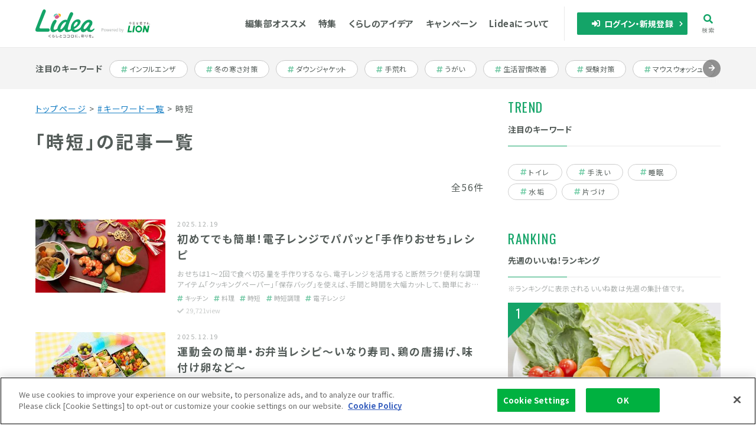

--- FILE ---
content_type: text/html; charset=UTF-8
request_url: https://lidea.today/tags/1556?from=taglist_kw_1556
body_size: 30935
content:






<!DOCTYPE html>
<html lang="ja">

<head>
<!-- Google Tag Manager -->
<script>(function(w,d,s,l,i){w[l]=w[l]||[];w[l].push({'gtm.start':
new Date().getTime(),event:'gtm.js'});var f=d.getElementsByTagName(s)[0],
j=d.createElement(s),dl=l!='dataLayer'?'&l='+l:'';j.async=true;j.src=
'https://www.googletagmanager.com/gtm.js?id='+i+dl;f.parentNode.insertBefore(j,f);
})(window,document,'script','dataLayer','GTM-5Q9DK23');</script>
<!-- End Google Tag Manager -->

  <meta charset="UTF-8">
  <meta http-equiv="X-UA-Compatible" content="IE=edge">
  <title>時短(1/6) |  | Lidea(リディア) by LION</title>
  <meta name="title" content="時短(1/6) |  | Lidea(リディア) by LION">
  <meta name="description" content="「時短」の記事一覧です。Lidea(リディア)は、ライオンの製品やそこに詰まった技術、生活への考え方を通して、くらしへの好奇心や、毎日を慈しむ気持ちをプラスしていく生活情報メディアです。">
  <meta name="msapplication-config" content="none">
  <meta name="viewport" content="width=device-width,initial-scale=1.0">
  <meta name="format-detection" content="telephone=no">
  <meta property="og:title" content="時短(1/6) |  | Lidea(リディア) by LION" itemprop="headline">
    <meta property="og:type" content="article">
      <meta property="og:url" content="https://lidea.today/tags/1556">
      <meta property="og:description" content="「時短」の記事一覧です。Lidea(リディア)は、ライオンの製品やそこに詰まった技術、生活への考え方を通して、くらしへの好奇心や、毎日を慈しむ気持ちをプラスしていく生活情報メディアです。">
    <meta property="og:site_name" content="Lidea（リディア）">
  <meta property="og:image" content="https://lidea.today/img/common/ogp.png">
  <meta content="ja_JP" property="og:locale" itemprop="inLanguage">
    <meta content="2026-01-23T18:00:08+09:00" itemprop="datePublished" name="pubdate">
      <meta property="og:tag" content="時短">
      <meta name="twitter:card" content="summary_large_image" /> 
  <meta name="twitter:site" content="@lidea_lion" /> 
  <link rel="canonical" href="https://lidea.today/tags/1556">
  <link rel="icon" type="image/x-icon" href="/favicon.ico">
  <link rel="apple-touch-icon" sizes="180x180" href="/apple-touch-icon.png">
  <meta property="fb:app_id" content="900520496642693">
        <link rel="stylesheet" href="/common/css/swiper-bundle.min.css">
  <link rel="stylesheet" href="/common/css/common.css?v=20250214">
  <link href="https://fonts.googleapis.com/css?family=PT+Sans:700|Oswald:400,500|Noto+Sans+JP:400,700&amp;subset=japanese" rel="stylesheet">
  <link rel="stylesheet" href="/common/css/modalStore.css">
  <!-- presentList module css -->
  <link rel="stylesheet" href="/uploads/presentList/css/present_list.css?v=20250801">
  <!-- presentList module css -->
  <script src="//assets.adobedtm.com/launch-EN66c80c1071c24f9fbc11027299d09540.min.js" async></script>
    
  <script>
    window.LIDEA = {
      isLoggedIn: false,
      cppfEndpoint: 'https://lidea.today/cppf',
      isAddress: false,
      isNickname: false,
      isLightMember: false,
      isNgNickname: false    }
  </script>
    <style>
    .ip5br { display: none; }
    @media screen and (max-width:374px) { .ip5br { display: block; } }
  </style>
</head>


<body>
  <!-- Google Tag Manager (noscript) -->
  <noscript><iframe src="https://www.googletagmanager.com/ns.html?id=GTM-5Q9DK23"
  height="0" width="0" style="display:none;visibility:hidden"></iframe></noscript>
  <!-- End Google Tag Manager (noscript) -->
  <!-- Load Facebook SDK for JavaScript -->
  <div id="fb-root"></div>
  <script>(function(d, s, id) {
    var js, fjs = d.getElementsByTagName(s)[0];
    if (d.getElementById(id)) return;
    js = d.createElement(s); js.id = id;
    js.src = "https://connect.facebook.net/en_US/sdk.js#xfbml=1&version=v3.0";
    fjs.parentNode.insertBefore(js, fjs);
  }(document, 'script', 'facebook-jssdk'));</script>
  
  <script type="text/javascript">
  window.fbAsyncInit = function() {  
   if(typeof FB != 'undefined'){
    FB.Event.subscribe('edge.create', page_like_callback);
    FB.Event.subscribe('edge.remove', page_unlike_callback);
   }
  };
  
  //LINE
  function line_send(articleId) {
    param = "?utm_source=li&utm_medium=social&utm_content=" + articleId + "&utm_campaign=contents_share";
    url = "https://line.me/R/msg/text/?" + encodeURIComponent(document.title) + "%0D%0A" + encodeURIComponent(document.URL.replace(/\?.*$/,"") + param);
    window.open(url);
  }
  </script>
<div class="platform">
<header class="header js-header" data-updated="20241209">
  <div class="container">
    <div class="header__inner">
      <div class="header__left">
        <h1 class="header__logo">
          <a href="/" class="link--img">
          <svg xmlns="http://www.w3.org/2000/svg" viewBox="0 0 242 114.31" class="logo"><title>Lidea くらしとココロに、彩りを。</title><path class="logo__c5" d="M55.38,105.45c1.67-.94,3.31-2,4.89-3,1-.64,1.09-.71,1.41-.71a1,1,0,0,1,1.06,1c0,.55,0,.57-6.15,4-.89.49-1,.55-1.06.6a.27.27,0,0,0-.15.23c0,.15,0,.17.63.46,2.91,1.42,3.08,1.51,4.32,2.21,1.06.6,1.8,1.07,2.21,1.35s.64.54.64.87a1,1,0,0,1-1,1c-.3,0-.32,0-1.56-.83a45.78,45.78,0,0,0-4.92-2.84c-1.93-1-2.55-1.26-2.55-2.19S53.61,106.46,55.38,105.45Z"/><path class="logo__c5" d="M74.89,106.35c2.66,0,4.2,1.33,4.2,3.24A3.58,3.58,0,0,1,76.45,113a12.57,12.57,0,0,1-4,.55c-2,0-2.78-.13-2.78-1a.8.8,0,0,1,.84-.82c.15,0,.85.08,1,.1.33,0,.72,0,1.15,0,.86,0,4.5,0,4.5-2.26,0-1.57-1.9-1.57-2.31-1.57a7.33,7.33,0,0,0-4.21,1.33c-.77.52-.86.58-1.19.58a.94.94,0,0,1-1-.89c0-.54.59-3.37.78-4.17.13-.57.23-1,.91-1,.32,0,1,.11,1,.69a9.88,9.88,0,0,1-.33,1.42c-.17.69-.28,1.28-.35,1.63A9.09,9.09,0,0,1,74.89,106.35Zm-3.41-4.42a19.09,19.09,0,0,1,3.91.71c.83.22,1.33.34,1.33,1a.84.84,0,0,1-.86.88,17,17,0,0,1-1.67-.4c-.47-.12-3-.55-3-.57a.68.68,0,0,1-.64-.71A.84.84,0,0,1,71.48,101.93Z"/><path class="logo__c5" d="M84.14,103.21c0-1,.06-1.46,1-1.46s1,.61,1,1.52l-.22,5.64c0,1.07-.11,2.85,2.3,2.85,1.6,0,3-.72,4.28-3.43.19-.42.39-.73.9-.73s1.06.3,1.06.82a6.21,6.21,0,0,1-1,2.17,5.79,5.79,0,0,1-5.22,2.91c-2.29,0-3.67-1-4.13-2.4a6,6,0,0,1-.17-2.13Z"/><path class="logo__c5" d="M103.18,104.9c0,.13.17.69.29,1.1a34.82,34.82,0,0,1,4.46-1.14.9.9,0,0,1,.95.93c0,.63-.5.74-1.15.87-3.11.67-7.57,1.79-7.57,3.63,0,.67.41,1.51,4,1.51.85,0,1.86-.08,2.66-.15.23,0,1.35-.16,1.61-.16a.78.78,0,0,1,.87.86.84.84,0,0,1-.68.86,27.54,27.54,0,0,1-4.21.29c-2.25,0-6.11-.18-6.11-3.13,0-2.15,2.25-3.2,3.39-3.69-.14-.53-.22-.88-.33-1.38l-.47-2.27a1.43,1.43,0,0,1,0-.38c0-.62.73-.75,1.16-.75.61,0,.74.5.8.79Z"/><path class="logo__c5" d="M122.55,103.11c1.46,0,2,.56,2,1.94v6.53c0,1.6-.81,1.92-2,1.92h-8c-.53,0-1-.2-1-1s.4-1,1-1h7.35c.5,0,.64-.26.64-.62v-5.31c0-.26-.08-.6-.64-.6h-7.24c-.45,0-1-.14-1-1a.91.91,0,0,1,1-1Z"/><path class="logo__c5" d="M138.61,103.11c1.46,0,2,.56,2,1.94v6.53c0,1.6-.81,1.92-2,1.92h-8.05c-.53,0-1.05-.2-1.05-1s.4-1,1.05-1h7.35c.49,0,.64-.26.64-.62v-5.31c0-.26-.08-.6-.64-.6h-7.24c-.45,0-1-.14-1-1a.91.91,0,0,1,1-1Z"/><path class="logo__c5" d="M157,111.58c0,1.58-.83,1.92-2.07,1.92h-7.11c-1.46,0-2.07-.52-2.07-1.92v-6.91c0-1.6.83-1.93,2.07-1.93h7.11c1.5,0,2.07.55,2.07,1.93Zm-9.15-.62c0,.39.19.62.65.62h5.75c.49,0,.65-.26.65-.62v-5.68c0-.39-.18-.61-.65-.61h-5.75c-.46,0-.65.22-.65.61Z"/><path class="logo__c5" d="M163,102.64a.81.81,0,0,1,.77-.37c.47,0,1,.24,1,.73a3.31,3.31,0,0,1-.13.72,21.78,21.78,0,0,0-.53,4.58,17.13,17.13,0,0,0,.42,3.78,2.52,2.52,0,0,1,.1.66c0,.76-.82.76-1,.76a.77.77,0,0,1-.84-.52,15.35,15.35,0,0,1-.58-4.56A21.76,21.76,0,0,1,163,102.64Zm4.42,5.62c.36,0,.83.16.83.57a.64.64,0,0,1-.13.37c-.31.51-.35.59-.35.8,0,.84,1.25,1,2.7,1a16.55,16.55,0,0,0,1.94-.12c.57,0,.63-.07.75-.07a.78.78,0,0,1,.85.85.84.84,0,0,1-.6.86,14.79,14.79,0,0,1-2.86.24c-1.78,0-4.51-.15-4.51-2.36C166,109.91,166.34,108.26,167.42,108.26Zm5-3.2-1.69,0c-.43,0-1.25,0-2.6.11l-.88.07c-.57,0-.76-.35-.76-.89a.76.76,0,0,1,.7-.83,27.15,27.15,0,0,1,3.41-.21c2.23,0,2.8,0,2.8.85S172.83,105.06,172.41,105.06Z"/><path class="logo__c5" d="M180.62,113.5a1.22,1.22,0,0,1-1-.6,20.76,20.76,0,0,0-2-2.22.86.86,0,0,1-.31-.63,1,1,0,0,1,1-.87c.31,0,.52.1,1.07.6a21.22,21.22,0,0,1,2.11,2.22.93.93,0,0,1,.21.54A1.1,1.1,0,0,1,180.62,113.5Z"/><path class="logo__c5" d="M190.28,106.25c0-.36.26-.61.72-.61.29,0,.85,0,.85.61v.52h1.66c.27,0,.82,0,.82.69,0,.5-.2.74-.82.74h-1.38a11.44,11.44,0,0,0,1.63,1.68c.38.32.52.48.52.76a.85.85,0,0,1-.77.82c-.47,0-1.27-1-1.66-1.56v2.83a.67.67,0,0,1-.75.77c-.54,0-.82-.17-.82-.77v-2.62c-.34.59-1.32,2.08-1.93,2.08a.91.91,0,0,1-.89-.85c0-.27,0-.31.7-.94a11.46,11.46,0,0,0,1.79-2.2h-1.61c-.24,0-.84,0-.84-.71s.43-.72.84-.72h1.94Zm2.39-3.26a38.37,38.37,0,0,1-4.12.35.7.7,0,0,1-.79-.76c0-.62.45-.69.73-.7a31.3,31.3,0,0,0,3.9-.31,7.46,7.46,0,0,1,1.21-.19.69.69,0,0,1,.72.73C194.32,102.67,194,102.8,192.67,103Zm-3.31,1.43a3.2,3.2,0,0,1,.37,1.14c0,.4-.5.59-.85.59s-.44-.06-.8-1.05c0-.13-.18-.5-.28-.79a.56.56,0,0,1,0-.22c0-.32.42-.56.84-.56S189.09,103.79,189.36,104.42Zm2.13-.62a5.34,5.34,0,0,1,.37,1.16c0,.62-.78.63-.86.63-.44,0-.49-.21-.63-.63a10.38,10.38,0,0,1-.37-1.16c0-.45.55-.57.85-.57S191.3,103.35,191.49,103.8Zm2.87-.12a7.06,7.06,0,0,1-.61,1.7c-.26.53-.4.7-.71.7s-.89-.13-.89-.63c0-.13,0-.2.27-.69a12,12,0,0,0,.49-1.18c.09-.22.19-.5.62-.5C193.64,103.08,194.36,103.16,194.36,103.68Zm5.32,6.35c-1.71,1.85-4.36,3.27-4.92,3.27a.91.91,0,0,1-.94-.91c0-.39.27-.54.54-.67a14.31,14.31,0,0,0,3.26-2c.21-.19.29-.27,1.14-1.14a.75.75,0,0,1,.59-.29c.37,0,.92.25.92.76C200.27,109.28,200.21,109.46,199.68,110Zm-.73-3.24a9.44,9.44,0,0,1-3.66,2.2.9.9,0,0,1-.87-.92.66.66,0,0,1,.42-.63,11.7,11.7,0,0,0,2.61-1.52c.21-.15,1-1,1.26-1.1a.72.72,0,0,1,.33-.08.88.88,0,0,1,.88.78C199.94,106,199.38,106.41,199,106.79Zm-.31-3.38a9,9,0,0,1-3.31,1.88,1,1,0,0,1-.9-1c0-.4.26-.53.58-.67a9.7,9.7,0,0,0,2.47-1.47c.8-.67.85-.72,1.16-.72a1,1,0,0,1,.92.84C199.56,102.56,199.43,102.77,198.64,103.41Z"/><path class="logo__c5" d="M206.85,106.28c.25-.44.42-.55.71-.55a.72.72,0,0,1,.74.62c0,.18,0,.27-.51,1.13a16.82,16.82,0,0,0-1,2.29c-.13.43-.23.8-1,.8-.54,0-.77-.35-.91-1a13.59,13.59,0,0,1-.36-3.41,20.41,20.41,0,0,1,.34-3.71.81.81,0,0,1,.9-.78c.46,0,1,.19,1,.67,0,.27-.24,1.41-.27,1.66a20.55,20.55,0,0,0-.17,3.36A11.57,11.57,0,0,1,206.85,106.28Zm6.83-3.63c.09.8.16,2.53.16,3.61,0,2.82-.56,4.8-2.91,6.42a4.81,4.81,0,0,1-1.73.82,1,1,0,0,1-1-.94c0-.41.15-.49,1-1,2.25-1.32,2.7-2.86,2.7-5.42,0-1.05-.06-2.15-.15-3.19a4.94,4.94,0,0,1,0-.55c0-.25,0-.83,1.11-.8C213.57,101.63,213.64,102.21,213.68,102.65Z"/><path class="logo__c5" d="M222.27,105.76a3.58,3.58,0,0,1,1.3-.24,2.5,2.5,0,0,1,2.36,1.38,15.71,15.71,0,0,1,3.14-1.06.89.89,0,0,1,.84.92c0,.43-.1.47-1.6,1l-2.1.74c0,.23,0,.7,0,.94,0,1.2,0,1.75-.85,1.75a.78.78,0,0,1-.86-.82c0-.19,0-1,0-1.18-1.48.69-2.1,1.16-2.1,1.81,0,.9,1.63,1,2.66,1a23,23,0,0,0,2.78-.18,3.29,3.29,0,0,1,.49,0,.7.7,0,0,1,.74.78c0,.61-.09,1-3.48,1-1.44,0-4.88,0-4.88-2.48,0-1.8,2.24-2.82,3.65-3.47-.13-.31-.33-.67-1.17-.67a3.92,3.92,0,0,0-3.07,1.93c-.41.54-.51.69-.91.69a.86.86,0,0,1-.89-.79c0-.27.09-.37.81-1.27a26.05,26.05,0,0,0,1.83-2.53c-1.34,0-1.48,0-1.68,0a.74.74,0,0,1-.75-.78c0-.8.65-.82,1-.82s2,0,2.37,0l.67-1.2a.8.8,0,0,1,.78-.43c.5,0,1,.23,1,.62,0,.19,0,.27-.48.94.44,0,1.3-.08,2.18-.19.26,0,1.4-.21,1.63-.21a.76.76,0,0,1,.77.82c0,.65-.41.7-1.43.82-1.71.21-3.27.32-4.21.35C222.62,105.25,222.53,105.37,222.27,105.76Z"/><path class="logo__c5" d="M237.72,111.73a2.73,2.73,0,1,1-2.73-2.57A2.66,2.66,0,0,1,237.72,111.73Zm-4.2,0a1.47,1.47,0,1,0,1.47-1.39A1.44,1.44,0,0,0,233.52,111.73Z"/><path class="logo__c1" d="M73,91.65c-7.07,0-11.82-5.06-11.82-12.61,0-8.53,9.34-37.66,20-37.66A5.49,5.49,0,0,1,86.77,47c0,2.15-1.33,4.5-4.1,9.2-3.22,5.48-8.3,15.79-8.26,21.6a3.41,3.41,0,0,0,2.4,3.64c4.39,1.9,12.39-3.3,14.86-5.92.71-.75,2.43-2.92,3.46-3.06l.42,0c.88,0,1-.4,1.56.26l.09.17c.76.84,1.4,2.26.64,3.1C90.52,84.12,82.42,91.65,73,91.65Z"/><path class="logo__c2" d="M92.07,21.4c-.77-2.61-3-4.09-6.19-4.09-5.08,0-11,3.76-11,8.62A6,6,0,0,0,78,31.34a6.11,6.11,0,0,1,0-.86c0-5.28,6.31-9.38,11.75-9.38A9.15,9.15,0,0,1,92.07,21.4Z"/><path class="logo__c3" d="M97.26,16.93A12.79,12.79,0,0,0,92.2,18a6.23,6.23,0,0,1,2.23,3.64c2.52,1,4,3.28,4,6.43a7.93,7.93,0,0,1-1.18,4c3.81-1.45,6.87-5,6.87-8.54C104.12,19.47,101.49,16.93,97.26,16.93Z"/><path class="logo__c4" d="M90.43,22.62c-5.08,0-11,3.76-11,8.62,0,3.81,3,6.48,7.38,6.48,5.1,0,10.09-4.38,10.09-8.85C96.91,25,94.43,22.62,90.43,22.62Z"/><path class="logo__c1" d="M20.3,76.58h0a3.64,3.64,0,0,1-3.65-3.65,3.72,3.72,0,0,1,.27-1.37h0v0a.08.08,0,0,1,0-.05L36.31,23.64c3.5-8.55,5.27-12.72,6.11-15.39h0a6.32,6.32,0,0,0,.23-1.69A6.55,6.55,0,0,0,30.18,3.7h0A37.06,37.06,0,0,0,27.51,9c-2.2,5.3-26.1,66.85-26.1,66.85L.93,77.19c-1.1,3.5-3,12.59,6.61,12.59H51.9a6.53,6.53,0,1,0,0-13.06h-26Z"/><path class="logo__c1" d="M153.22,70.6c-1.82-.74-2.42,1-2.82,1.89-4.23,9.16-13.79,11.45-16.93,9-1.44-1.13-.73-5.53-.51-6.9,2.41-15.06,10.88-32.4,18.37-48.18,1.19-2.49,2.06-4.27,2.69-5.59h0a6.69,6.69,0,0,0,.69-3,6.82,6.82,0,0,0-12.83-3.22h0c-3,4.8-6.65,13.43-12.59,28.66a8.92,8.92,0,0,0-6-1.87c-7.32,0-15.64,5-22.84,13.7-6.57,8-10.65,17.13-10.65,24,0,8.28,5.84,12.61,11.6,12.61,6.41,0,12.77-5.47,17.76-11.35.27,6.55,4.45,10.9,10.56,10.9C139,91.2,155.05,83.85,155,74,155,74,155.17,71.38,153.22,70.6Zm-49,9.75a2,2,0,0,1-1.9-2.19c0-3.29,2.89-10.62,7-16.88C113.63,54.78,119.48,51,123.7,51a3,3,0,0,1,1.72.36,1,1,0,0,1,.5.55C118.55,70.6,107.85,80.35,104.21,80.35Z"/><path class="logo__c1" d="M192,66.62l-.31-.25a1,1,0,0,0-1.06-.18,3.16,3.16,0,0,0-2.09,1.61c-5.6,10.77-18.86,14.39-24.6,14.31-5.24-.07-5.76-3.2-5.76-3.2,14-6.61,27-20,27-30.18,0-4.38-4.47-8.92-10.82-8.92-15.35,0-29.66,17.87-29.66,35.62,0,9.7,6.79,16.22,16.9,16.22,11.17,0,24.89-7.68,31.37-22.08C193.51,68.23,193.13,67.5,192,66.62Zm-35.06.51c-.1-1-.06-4.75,3.74-10.38,4-5.93,8.25-7.54,10.68-6.86,3.35.94,2.28,6.83-1.83,11.33-6.46,7.06-10.21,8.8-11.21,8.46S157,68.29,156.9,67.13Z"/><path class="logo__c1" d="M241.08,77.23c-1.8-1.21-4.63,2.34-6.91,3.78-3.36,2.11-10.86,3.53-10.86-2.28,0-3.46,2.33-7,3.92-9.76,3.22-5.55,4-5.62,5.3-9a7,7,0,0,0,.14-4.55,5.21,5.21,0,0,0,.56-3.9c-.63-3.5-4.69-10.09-14.11-10.09-16.26,0-34.35,22.5-34.35,37.74,0,7.59,4.5,12.49,11.47,12.49,5.35,0,9.91-3.13,14.54-8.22a12,12,0,0,0,4.83,5.6,12.15,12.15,0,0,0,4.48,1.5,28.6,28.6,0,0,0,7.57.19s7.47-1.08,13.16-9.16C241.63,80.47,242.87,78.44,241.08,77.23ZM221,57.37a106.31,106.31,0,0,1-11.24,16.18c-5.51,6.33-9,5.94-10.7,5.29s-3.24-3.46.91-11.21,10.55-13.43,14.7-14.92,6.49.37,6.87,1.13S221.59,56.06,221,57.37Z"/></svg>
          <svg xmlns="http://www.w3.org/2000/svg" viewBox="0 0 81.37 17.28" class="lion"><title>Powered by LION</title><path class="lion__c1" d="M0,10.44H1.47c1.15,0,1.92.39,1.92,1.51s-.76,1.59-1.89,1.59H.65v2H0ZM1.42,13c.9,0,1.33-.33,1.33-1.06s-.46-1-1.36-1H.65v2Z"/><path class="lion__c1" d="M4,13.68a1.82,1.82,0,0,1,1.76-2,1.82,1.82,0,0,1,1.77,2,1.82,1.82,0,0,1-1.77,2A1.81,1.81,0,0,1,4,13.68Zm2.87,0c0-.88-.45-1.47-1.11-1.47s-1.1.59-1.1,1.47.44,1.46,1.1,1.46S6.84,14.55,6.84,13.68Z"/><path class="lion__c1" d="M8,11.77H8.6L9.17,14c.07.37.15.71.22,1.07h0c.09-.36.17-.71.26-1.07l.59-2.2h.63l.59,2.2c.09.37.18.71.27,1.07h0c.08-.36.15-.7.23-1.07l.56-2.2h.61l-1,3.81h-.77l-.55-2.05c-.1-.36-.17-.71-.26-1.1h0c-.09.39-.17.74-.26,1.11l-.54,2H9Z"/><path class="lion__c1" d="M13.64,13.68a1.84,1.84,0,0,1,1.72-2c1,0,1.51.7,1.51,1.78a3.25,3.25,0,0,1,0,.37H14.28a1.26,1.26,0,0,0,1.26,1.33,1.7,1.7,0,0,0,.95-.3l.23.42a2.3,2.3,0,0,1-1.26.39A1.82,1.82,0,0,1,13.64,13.68Zm2.67-.32c0-.76-.35-1.17-.95-1.17a1.16,1.16,0,0,0-1.09,1.17Z"/><path class="lion__c1" d="M17.78,11.77h.52l.06.7h0a1.3,1.3,0,0,1,1.08-.79.79.79,0,0,1,.4.08l-.11.56a.92.92,0,0,0-.38-.06c-.31,0-.7.22-.95.87v2.45h-.64Z"/><path class="lion__c1" d="M20.15,13.68a1.84,1.84,0,0,1,1.72-2c1,0,1.51.7,1.51,1.78a3.25,3.25,0,0,1,0,.37H20.79a1.26,1.26,0,0,0,1.26,1.33,1.7,1.7,0,0,0,.95-.3l.23.42a2.32,2.32,0,0,1-1.26.39A1.82,1.82,0,0,1,20.15,13.68Zm2.67-.32c0-.76-.35-1.17-.95-1.17a1.16,1.16,0,0,0-1.09,1.17Z"/><path class="lion__c1" d="M24.05,13.68a1.8,1.8,0,0,1,1.65-2,1.54,1.54,0,0,1,1.07.44l0-.65V10h.63v5.58h-.52l-.05-.45h0a1.73,1.73,0,0,1-1.16.54C24.67,15.67,24.05,15,24.05,13.68Zm2.69.93v-2a1.39,1.39,0,0,0-.93-.39c-.62,0-1.1.58-1.1,1.45s.38,1.47,1.05,1.47A1.33,1.33,0,0,0,26.74,14.61Z"/><path class="lion__c1" d="M30.48,15.18h0l-.06.4h-.51V10h.64v1.53l0,.69a1.86,1.86,0,0,1,1.19-.54c1,0,1.52.77,1.52,1.93,0,1.31-.78,2.06-1.65,2.06A1.66,1.66,0,0,1,30.48,15.18Zm2.06-1.56c0-.84-.28-1.4-1-1.4a1.57,1.57,0,0,0-1,.52v2a1.47,1.47,0,0,0,.93.4C32.08,15.14,32.54,14.57,32.54,13.62Z"/><path class="lion__c1" d="M33.73,17.14l.13-.51a.82.82,0,0,0,.28.06c.44,0,.71-.35.86-.82l.09-.29-1.53-3.81h.67L35,13.89c.12.33.25.72.37,1.06h0c.11-.34.22-.72.33-1.06l.68-2.12H37l-1.44,4.12c-.26.75-.66,1.33-1.41,1.33A1.17,1.17,0,0,1,33.73,17.14Z"/><path class="lion__c2" d="M50.82,14.59l-.51,2.52H43.37L45.48,6.19h2.58l-1.63,8.4Zm3.38,2.52L56.31,6.19H53.66L51.55,17.11ZM80.39,6.19H77.74l-1.3,6.71L73.52,6.19H70.87L68.75,17.11H71.4l1.25-6.3,2.7,6.3h2.93ZM62.45,6a5.64,5.64,0,1,0,5.64,5.64A5.64,5.64,0,0,0,62.45,6Zm3.16,5.64a3.16,3.16,0,1,1-3.16-3.16A3.16,3.16,0,0,1,65.61,11.65Z"/><path class="lion__c3" d="M81.19,3.24a.6.6,0,0,0-.43-.18.61.61,0,0,0-.61.61.6.6,0,0,0,.18.43.61.61,0,0,0,.43.17.63.63,0,0,0,.43-.17.6.6,0,0,0,.18-.43A.58.58,0,0,0,81.19,3.24Zm-.43.86a.44.44,0,0,1-.43-.43.38.38,0,0,1,.13-.3.41.41,0,0,1,.6,0,.41.41,0,0,1,0,.6A.38.38,0,0,1,80.76,4.1ZM50.42,2s0,0,0,.06,0,.08-.11.07l-.14,0a.44.44,0,0,1,0,.1.18.18,0,0,1-.06.14.22.22,0,0,1-.14,0l-.1,0A3.54,3.54,0,0,1,48,.56h0a6.27,6.27,0,0,1-.89,1.16A4.42,4.42,0,0,1,46,2.61h0a.08.08,0,0,1-.09-.09.07.07,0,0,1,0-.06,9.54,9.54,0,0,0,1.07-1.11A5.56,5.56,0,0,0,47.72.21a.23.23,0,0,1,.22-.13.21.21,0,0,1,.17.07.23.23,0,0,1,.07.17.28.28,0,0,1,0,.13,2.92,2.92,0,0,0,.88.91,3.77,3.77,0,0,0,1.33.58Zm-3.31.2A.1.1,0,0,1,47,2.07.1.1,0,0,1,47.11,2h1.31a.17.17,0,0,1,.19-.17.22.22,0,0,1,.14.05.2.2,0,0,1,.06.14.18.18,0,0,1-.06.14.18.18,0,0,1-.13.06ZM49,2.82v.06l-.43,1.59a.16.16,0,0,1-.18.14.17.17,0,0,1-.13-.05.2.2,0,0,1-.06-.14v0l.38-1.44h-1.9a.11.11,0,0,1-.12-.12c0-.07,0-.11.12-.11h2a.17.17,0,0,1,.14-.07.24.24,0,0,1,.14,0A.15.15,0,0,1,49,2.82ZM55.41.43a.17.17,0,0,0-.17.12H53.18A.18.18,0,0,0,53,.43a.17.17,0,0,0-.19.19V4.37a.18.18,0,0,0,.06.14.17.17,0,0,0,.13,0,.15.15,0,0,0,.13,0,.18.18,0,0,0,.06-.14V4.26h2v.11a.18.18,0,0,0,.06.14.17.17,0,0,0,.13,0,.15.15,0,0,0,.13,0,.18.18,0,0,0,.06-.14V.62A.17.17,0,0,0,55.41.43Zm-.19,2V4h-2V2.47Zm0-1.7V2.24h-2V.77Zm6.38,1a.18.18,0,0,1-.06.15A17.88,17.88,0,0,1,60,3a3.66,3.66,0,0,1,0,.57s0,0,0,0a.18.18,0,0,1-.36,0h0c0-.09,0-.24,0-.43l-.23.15c-.2.12-.28.23-.26.33s.09.14.21.2a1,1,0,0,0,.4.12H60a5,5,0,0,0,1-.1l.07,0a.18.18,0,0,1,.12,0,.18.18,0,0,1,.06.13.17.17,0,0,1-.16.18,4.08,4.08,0,0,1-.93.1l-.4,0a1.42,1.42,0,0,1-.53-.2.53.53,0,0,1-.29-.45.75.75,0,0,1,.39-.56l.36-.26c0-.23-.08-.36-.16-.39l-.13,0a.23.23,0,0,0-.18.08c-.06.1-.11.21-.17.3a.16.16,0,0,1-.16.11.15.15,0,0,1-.17-.17.15.15,0,0,1,.06-.13.88.88,0,0,1,.12-.17,4.86,4.86,0,0,0,.5-1A1,1,0,0,1,58.77,1a.09.09,0,0,1,0-.08c0-.07,0-.11.12-.11a.14.14,0,0,1,.1,0,.68.68,0,0,0,.49.23.78.78,0,0,0,0-.3.15.15,0,0,1,0-.1c0-.11,0-.16.15-.16a.17.17,0,0,1,.12,0,.34.34,0,0,1,.1.3.1.1,0,0,0,0,.11.19.19,0,0,0,.12,0,.15.15,0,0,1,.13.05.17.17,0,0,1,.05.13c0,.09-.05.14-.15.17a1.68,1.68,0,0,1-.31,0,5.25,5.25,0,0,1-.33.8h0a.54.54,0,0,1,.54.44c.33-.23.77-.56,1.3-1a.17.17,0,0,1,.18-.12A.17.17,0,0,1,61.6,1.76Zm6.62-.55a.25.25,0,0,1,.06.16.21.21,0,0,1-.07.17A.27.27,0,0,1,68,1.6l-.25.19a.1.1,0,0,1-.06,0c-.06,0-.09,0-.09-.08a.08.08,0,0,1,0,0l.1-.22H64.5a1.34,1.34,0,0,1-.11.38.24.24,0,0,1-.23.17A.21.21,0,0,1,64,2,.2.2,0,0,1,64,1.8a.19.19,0,0,1,.18-.21,2.54,2.54,0,0,0,.23-.37.1.1,0,0,1,.09-.06l.06,0a.14.14,0,0,1,0,.07h2.23c.15-.28.24-.48.29-.59a.21.21,0,0,1,.2-.15.19.19,0,0,1,.2.16.19.19,0,0,1,0,.18.19.19,0,0,1-.16.08c-.09.11-.18.22-.28.32h.89a.22.22,0,0,1,.2-.1A.25.25,0,0,1,68.22,1.21Zm-.08,3H68a3.18,3.18,0,0,1-1.51-.37A4.83,4.83,0,0,0,67,3.39a.21.21,0,0,0,.18-.07.22.22,0,0,0,.07-.16A.22.22,0,0,0,67.07,3a.23.23,0,0,0-.24.07H65.69l0-.07a.17.17,0,0,0,.14-.18.21.21,0,0,0,0-.13h1.11a.21.21,0,0,0,.21-.21.24.24,0,0,0-.06-.15.22.22,0,0,0-.15-.06h-.07V2.12c0-.05,0-.08-.09-.08a.07.07,0,0,0-.08.08v.21H65.62s-.05,0-.05-.05v-.5a.14.14,0,0,0-.16-.16c-.11,0-.17,0-.17.16v.5a.32.32,0,0,0,.3.36A4.91,4.91,0,0,1,64.22,4a.08.08,0,0,0,0,.07c0,.06,0,.09.08.09h0a3.37,3.37,0,0,0,1.21-.92h0a2.44,2.44,0,0,0,.46.55,4.21,4.21,0,0,1-1.54.68.09.09,0,0,0-.08.09.08.08,0,0,0,0,.06s0,0,.06,0h0A3.64,3.64,0,0,0,66.26,4a3.21,3.21,0,0,0,1.52.6c.13,0,.2,0,.2-.17a.17.17,0,0,0,0-.07h.17a.09.09,0,0,0,.07,0,.06.06,0,0,0,0-.06C68.22,4.18,68.17,4.17,68.14,4.17Zm-1.49-.94a4.09,4.09,0,0,1-.44.39,2.7,2.7,0,0,1-.43-.39ZM65.11,1,65,.8a.06.06,0,0,1,0,0,.07.07,0,0,1,.08-.08h0c.23.13.34.25.34.36s-.06.19-.18.19a.18.18,0,0,1-.15-.07A.19.19,0,0,1,65.11,1Zm1,.89-.2-.27a.19.19,0,0,1,0-.07A.07.07,0,0,1,66,1.49l.06,0a1.85,1.85,0,0,1,.37.25.18.18,0,0,1,.06.14c0,.12,0,.18-.17.18A.17.17,0,0,1,66.12,1.91Zm1.53.55L67.34,2a.09.09,0,0,1,0-.06c0-.05,0-.08.09-.08a.86.86,0,0,1,.41.21q.27.23.27.36a.2.2,0,0,1-.06.15.18.18,0,0,1-.15.07.21.21,0,0,1-.16-.07A.2.2,0,0,1,67.65,2.46ZM64.46.62a.09.09,0,0,1,.08-.09c1-.14,1.9-.28,2.68-.41A.19.19,0,0,1,67.4,0a.2.2,0,0,1,.11,0,.2.2,0,0,1,.11.18.21.21,0,0,1-.19.22C67,.49,66.54.54,66,.6h0c.21.16.32.3.32.43a.17.17,0,0,1-.18.19A.15.15,0,0,1,66,1.17.15.15,0,0,1,66,1V1a1.46,1.46,0,0,0-.1-.32h0a.09.09,0,0,1,0-.07L64.56.71h0A.08.08,0,0,1,64.46.62Zm0,2.13a.2.2,0,0,1-.15-.06.24.24,0,0,1-.06-.15.2.2,0,0,1,.06-.15.21.21,0,0,1,.14-.07c.1-.14.19-.27.27-.4a.08.08,0,0,1,.07,0s.09,0,.09.1a1.24,1.24,0,0,1-.22.66A.23.23,0,0,1,64.45,2.75Zm9.6-1.54h-.18a6.15,6.15,0,0,0-1,.08c0-.17,0-.28,0-.36A.65.65,0,0,0,72.72.5a.5.5,0,0,0-.38-.14c-.08,0-.13,0-.13.12a.11.11,0,0,0,.09.11c.13,0,.19.16.19.37h0a.67.67,0,0,1,0,.1v.29l-.53.11a3.49,3.49,0,0,1-.67.12.73.73,0,0,1-.47-.17.13.13,0,0,0-.18,0s0,.06,0,.12a.46.46,0,0,0,.51.42,3.52,3.52,0,0,0,.72-.13l.62-.14c0,.18,0,.35,0,.51a.71.71,0,0,0-.21,0,.53.53,0,0,0-.47.23.46.46,0,0,0-.06.23.59.59,0,0,0,.15.38c.2.27.39.41.55.41a1.41,1.41,0,0,1-1.07.75.13.13,0,0,0-.11.13.1.1,0,0,0,.11.11h0a1.94,1.94,0,0,0,1.18-.57A1.27,1.27,0,0,0,72.9,3a1.07,1.07,0,0,0-.11-.51,5.83,5.83,0,0,1,0-.83,5,5,0,0,1,.67-.05,4.89,4.89,0,0,1,.54,0,.18.18,0,0,0,.16,0,.16.16,0,0,0,.08-.15A.18.18,0,0,0,74.05,1.21ZM72.36,3s-.07,0-.12-.06a.76.76,0,0,1-.18-.21A.32.32,0,0,1,72,2.57a.15.15,0,0,1,.06-.13.21.21,0,0,1,.15,0,.26.26,0,0,1,.26.16C72.48,2.82,72.44,3,72.36,3Zm5.3-1a1.1,1.1,0,0,0-.35.05c.25-.31.48-.56.66-.75A.5.5,0,0,0,78.14,1a.33.33,0,0,0,0-.14.3.3,0,0,0-.28-.14,1.24,1.24,0,0,0-.49.15,1.31,1.31,0,0,1-.48.18A.2.2,0,0,1,76.71,1,.14.14,0,0,0,76.6.94a.11.11,0,0,0-.12.12.11.11,0,0,0,0,.08.58.58,0,0,0,.36.28.71.71,0,0,0,.51-.21A.72.72,0,0,1,77.71,1h0s0,0-.08.13c-.26.28-.78.89-1.55,1.81a.19.19,0,0,0-.1.17.17.17,0,0,0,.18.19.19.19,0,0,0,.16-.08l.54-.68a.85.85,0,0,1,.65-.25h0a.77.77,0,0,1,.55.21.72.72,0,0,1,.21.52.74.74,0,0,1-.1.37.72.72,0,0,1-.33.34c-.19-.34-.41-.51-.68-.51l-.14,0a.5.5,0,0,0-.36.54c0,.24.2.38.52.4h.15a1.21,1.21,0,0,0,1.16-.62,1.07,1.07,0,0,0,.13-.53,1,1,0,0,0-.22-.67A1,1,0,0,0,77.66,2.05Zm-.11,1.84c-.34,0-.52,0-.55-.16a.15.15,0,0,1,0-.12.17.17,0,0,1,.12-.06C77.29,3.55,77.43,3.67,77.55,3.89Z"/></svg>
          </a>
        <!-- /.header__logo --></h1>
      <!-- /.header__left --></div>
      <div class="header__right">
        <nav>
          <ul class="header__navPC">
            <li>
              <a href="#" class="js-gnavPC gnavPC" aria-expanded="false" aria-controls="gnavPC-recommend"><span>編集部オススメ</span></a>
              <div class="gnavPC__content js-gnavPC-content" id="gnavPC-recommend">
                <div class="js-gnavPC-inner gnavPC__inner">
                  <ul class="recommend">
                    <li>
                      <div class="recommend__item recommend__item--link">
                        <a href="/articles/004186?from=navi_pickup01_004186">
                          <div class="recommend__thumb">
                            <!-- <p class="new"><span>NEW</span></p> -->
                                                        <img alt="" src="/uploads/img_navi_pickup_01_20260115.png">
                                                      </div>
                          <p class="recommend__lead">お洗濯の「洗剤選び」で毎日が変わる？！4人のハッピーストーリーをご紹介</p>
                        </a>
                      <!-- /.recommend__item --></div>
                    </li>
                    <li>
                      <div class="recommend__item recommend__item--link">
                        <a href="/articles/004175?from=navi_pickup02_004175">
                          <div class="recommend__thumb">
                            <!-- <p class="new"><span>NEW</span></p> -->
                                                        <img alt="" src="/uploads/img_navi_pickup_01_20251218.jpg">
                                                      </div>
                          <p class="recommend__lead">「オレとわたしと僕のくらし」第5話 ～選べるMagicaでラクラク食器洗い～</p>
                        </a>
                      <!-- /.recommend__item --></div>
                    </li>
                    <li>
                      <div class="recommend__item recommend__item--link">
                        <a href="/articles/004105?from=navi_pickup03_004105">
                          <div class="recommend__thumb">
                            <!-- <p class="new"><span>NEW</span></p> -->
                                                        <img alt="" src="/uploads/img_navi_pickup_01_20250925.jpg">
                                                      </div>
                          <p class="recommend__lead">美容・運動の専門家コメントも！30~40代女性のエイジングケア&amp;垢抜けテクを大調査</p>
                        </a>
                      <!-- /.recommend__item --></div>
                    </li>
                    <li>
                      <div class="recommend__item recommend__item--link">
                        <a href="/articles/004087?from=navi_pickup04_004087">
                          <div class="recommend__thumb">
                            <!-- <p class="new"><span>NEW</span></p> -->
                                                        <img alt="" src="/uploads/img_navi_pickup_01_20250821.png">
                                                      </div>
                          <p class="recommend__lead">推しロスの乗り越え方は？「推し活」について精神科医・名越康文先生に聞いてみた</p>
                        </a>
                      <!-- /.recommend__item --></div>
                    </li>
                    <li>
                      <div class="recommend__item recommend__item--link">
                        <a href="/tags/1811?from=navi_pickup05_1811">
                          <div class="recommend__thumb">
                            <img alt="" src="/uploads/img_theme_nav_05_2002.jpg">
                          </div>
                          <p class="recommend__lead">毎日を楽しく、もっと豊かに</p>
                        </a>
                      <!-- /.recommend__item --></div>
                    </li>
                  </ul>
                <!-- .js-gnavPC-inner --></div>
              <!-- .js-gnavPC-content --></div>
            </li>
             <li>
              <a href="#" class="js-gnavPC gnavPC" aria-expanded="false" aria-controls="gnavPC-theme"><span>特集</span></a>
              <div class="gnavPC__content js-gnavPC-content" id="gnavPC-theme">
                <div class="js-gnavPC-inner gnavPC__inner">
                  <ul class="recommend">
                    <li>
                      <div class="recommend__item recommend__item--link">
                        <a href="/sustainable?from=navi_theme01_sustainability">
                          <div class="recommend__thumb">
                                                        <img alt="" src="/uploads/img_theme_nav_01_sustainable.jpg">
                                                      </div>
                          <p class="recommend__lead">知ってる？サステナブルとは</p>
                        </a>
                      <!-- /.recommend__item --></div>
                    </li>
                    <li>
                      <div class="recommend__item recommend__item--link">
                        <a href="/tags/1540?from=navi_theme02_mold2601">
                          <div class="recommend__thumb">
                                                        <img alt="" src="/uploads/img_theme_nav_01_2601.png">
                                                      </div>
                          <p class="recommend__lead">油断禁物！冬にもカビ対策を</p>
                        </a>
                      <!-- /.recommend__item --></div>
                    </li>
                    <li>
                      <div class="recommend__item recommend__item--link">
                        <a href="/tags/1667?from=navi_theme03_bathing2512">
                          <div class="recommend__thumb">
                                                        <img alt="" src="/uploads/img_theme_nav_01_2512.png">
                                                      </div>
                          <p class="recommend__lead">その疲れ、お風呂で癒やそう</p>
                        </a>
                      <!-- /.recommend__item --></div>
                    </li>
                    <li>
                      <div class="recommend__item recommend__item--link">
                        <a href="/tags/3003?from=navi_theme04_winter2511">
                          <div class="recommend__thumb">
                                                        <img alt="" src="/uploads/img_theme_nav_01_2511.png">
                                                      </div>
                          <p class="recommend__lead">洗う・着る・暖まる「冬」</p>
                        </a>
                      <!-- /.recommend__item --></div>
                    </li>
                    <li>
                      <div class="recommend__item recommend__item--link">
                        <a href="/theme?from=navi_theme05_insite">
                          <div class="recommend__thumb">
                            <img alt="" src="/uploads/img_theme_nav_05_2010r.jpg">
                          </div>
                          <p class="recommend__lead">これまでの特集</p>
                        </a>
                      <!-- /.recommend__item --></div>
                    </li>
                  </ul>
                <!-- .js-gnavPC-inner --></div>
              <!-- .js-gnavPC-content --></div>
            </li>
            <li>
              <a href="#" class="js-gnavPC gnavPC" aria-expanded="false" aria-controls="gnavPC-idea"><span>くらしのアイデア</span></a>
              <div class="gnavPC__content js-gnavPC-content" id="gnavPC-idea">
                <div class="js-gnavPC-inner gnavPC__inner">
                  <ul class="recommend--idea">
                    <li>
                      <div class="recommend__item recommend__item--link">
                        <a href="/idea/washing?from=navi_idea01">
                          <div class="recommend__thumb">
                            <img alt="" src="/common/images/img-idea-thumb-01.png">
                          </div>
                          <p class="recommend__lead">お洗濯</p>
                        </a>
                      <!-- /.recommend__item --></div>
                    </li>
                    <li>
                      <div class="recommend__item recommend__item--link">
                        <a href="/idea/cleaning?from=navi_idea02">
                          <div class="recommend__thumb">
                            <img alt="" src="/common/images/img-idea-thumb-02.png">
                          </div>
                          <p class="recommend__lead">お掃除</p>
                        </a>
                      <!-- /.recommend__item --></div>
                    </li>
                    <li>
                      <div class="recommend__item recommend__item--link">
                        <a href="/idea/kitchen?from=navi_idea03">
                          <div class="recommend__thumb">
                            <img alt="" src="/common/images/img-idea-thumb-03.png">
                          </div>
                          <p class="recommend__lead">キッチン</p>
                        </a>
                      <!-- /.recommend__item --></div>
                    </li>
                    <li>
                      <div class="recommend__item recommend__item--link">
                        <a href="/idea/oralcare?from=navi_idea04">
                          <div class="recommend__thumb">
                            <img alt="" src="/common/images/img-idea-thumb-04.png">
                          </div>
                          <p class="recommend__lead">歯とお口の健康</p>
                        </a>
                      <!-- /.recommend__item --></div>
                    </li>
                    <li>
                      <div class="recommend__item recommend__item--link">
                        <a href="/idea/healthcare?from=navi_idea05">
                          <div class="recommend__thumb">
                            <img alt="" src="/common/images/img-idea-thumb-05.png">
                          </div>
                          <p class="recommend__lead">健康・美容</p>
                        </a>
                      <!-- /.recommend__item --></div>
                    </li>
                    <li>
                      <div class="recommend__item recommend__item--link">
                        <a href="/idea/pet?from=navi_idea06">
                          <div class="recommend__thumb">
                            <img alt="" src="/common/images/img-idea-thumb-06.png">
                          </div>
                          <p class="recommend__lead">ワンちゃん・猫ちゃん</p>
                        </a>
                      <!-- /.recommend__item --></div>
                    </li>
                  </ul>
                <!-- .js-gnavPC-inner --></div>
              <!-- .js-gnavPC-content --></div>
            </li>
            <li>
              <a href="/all-campaign.php?from=navi_campaign" class="gnavPC"><span>キャンペーン</span></a>
            </li>
            <li>
              <a href="#" class="js-gnavPC gnavPC" aria-expanded="false" aria-controls="gnavPC-about"><span>Lideaについて</span></a>
              <div class="gnavPC__content js-gnavPC-content" id="gnavPC-about">
                <div class="js-gnavPC-inner gnavPC__inner">
                  <ul class="recommend recommend__about">
                    <li>
                      <div class="recommend__item recommend__item--link">
                        <a href="/about?from=navi_about01">
                          <div class="recommend__thumb">
                            <img alt="" src="/common/images/img-about-thumb-01.png">
                          </div>
                          <p class="recommend__lead">Lideaとは？</p>
                        </a>
                      <!-- /.recommend__item --></div>
                    </li>
                    <li>
                      <div class="recommend__item recommend__item--link">
                        <a href="/point?from=navi_about02">
                          <div class="recommend__thumb">
                            <img alt="" src="/common/images/img-about-thumb-02.png">
                          </div>
                          <p class="recommend__lead">ポイントプログラムとは？</p>
                        </a>
                      <!-- /.recommend__item --></div>
                    </li>
                    <li>
                      <div class="recommend__item recommend__item--link">
                        <a href="/usepoint-guide?from=navi_about03">
                          <div class="recommend__thumb">
                            <img alt="" src="/common/images/img-about-thumb-03.png">
                          </div>
                          <p class="recommend__lead">ポイントため方ガイド</p>
                        </a>
                      <!-- /.recommend__item --></div>
                    </li>
                  </ul>
                <!-- .js-gnavPC-inner --></div>
              <!-- .js-gnavPC-content --></div>
            </li>
          </ul>
        </nav>
        <div class="header__menu">
          <ul class="header__btnWrap">
          <!-- 未ログイン時 ここから -->
            <li class="forPC"><a href="/signin" class="btn--S"><i class="icon--mypage"></i>ログイン・新規登録</a></li>
            <li><a href="#" class="header__search js-headerSearchTrigger" aria-controls="headerSearch" aria-expanded="false"><i class="icon--search"></i><br>検索</a></li>
            <li class="headerSpMenu forSP"><a class="js--open" href="#" aria-controls="headerNavSP" aria-expanded="false"><svg xmlns="http://www.w3.org/2000/svg" width="23" height="18" viewBox="0 0 23 18" aria-hidden="true"><g transform="translate(-329 -14.5)"><line x2="23" transform="translate(329 15.5)" fill="none" stroke="#12a468" stroke-width="2"/><line x2="23" transform="translate(329 23.5)" fill="none" stroke="#12a468" stroke-width="2"/><line x2="23" transform="translate(329 31.5)" fill="none" stroke="#12a468" stroke-width="2"/></g></svg>メニュー<span class="js-HeaderNewImportantNotification"></span></a></li>
          <!-- 未ログイン時 ここまで -->
          </ul>
        </div>
      <!-- /.header__right --></div>
    <!-- /.header__inner --></div>
  <!-- /.container --></div>
  <div class="header__navSP js-nav" id="headerNavSP">
    <div class="header__navSPInner">
      <nav class="header__navMain">
        <div class="header__navMainInner">
          <!-- 未ログイン時 ここから -->
          <ul class="btnWrap">
            <li><a href="/signin" class="btn--L"><i class="icon--mypage"></i>ログイン・新規登録</a></li>
          </ul>
          <!-- 未ログイン時 ここまで -->
          <ul class="header__navList">
            <li aria-label="編集部オススメ">
              <span class="header__navTtl">編集部オススメ</span>
              <ul class="header__navList--lv2">
                <li><a href="/articles/004186?from=navi_pickup01_004186" class="header__navLink">お洗濯の「洗剤選び」で毎日が変わる？！4人のハッピーストーリーをご紹介</a></li>                <li><a href="/articles/004175?from=navi_pickup02_004175" class="header__navLink">「オレとわたしと僕のくらし」第5話 ～選べるMagicaでラクラク食器洗い～</a></li>                <li><a href="/articles/004105?from=navi_pickup03_004105" class="header__navLink">美容・運動の専門家コメントも！30~40代女性のエイジングケア&amp;垢抜けテクを大調査</a></li>                <li><a href="/articles/004087?from=navi_pickup04_004087" class="header__navLink">推しロスの乗り越え方は？「推し活」について精神科医・名越康文先生に聞いてみた</a></li><li><a href="/tags/1811?from=navi_pickup05_1811" class="header__navLink">毎日を楽しく、もっと豊かに</a></li>
              </ul>
            </li>
            <li aria-label="特集">
              <span class="header__navTtl">特集</span>
              <ul class="header__navList--lv2">
                <li><a href="/sustainable?from=navi_theme01_sustainability" class="header__navLink">知ってる？サステナブルとは</a></li>                <li><a href="/tags/1540?from=navi_theme02_mold2601" class="header__navLink">油断禁物！冬にもカビ対策を</a></li>                <li><a href="/tags/1667?from=navi_theme03_bathing2512" class="header__navLink">その疲れ、お風呂で癒やそう</a></li>                <li><a href="/tags/3003?from=navi_theme04_winter2511" class="header__navLink">洗う・着る・暖まる「冬」</a></li><li><a href="/theme?from=navi_theme05_insite" class="header__navLink">これまでの特集</a></li>
              </ul>
            </li>
            <li aria-label="くらしのアイデア">
              <span class="header__navTtl">くらしのアイデア</span>
              <ul class="header__navList--lv2">
                <li><a href="/idea/washing?from=navi_idea01" class="header__navLink">お洗濯</a></li>
                <li><a href="/idea/cleaning?from=navi_idea02" class="header__navLink">お掃除</a></li>
                <li><a href="/idea/kitchen?from=navi_idea03" class="header__navLink">キッチン</a></li>
                <li><a href="/idea/oralcare?from=navi_idea04" class="header__navLink">歯とお口の健康</a></li>
                <li><a href="/idea/healthcare?from=navi_idea05" class="header__navLink">健康・美容</a></li>
                <li><a href="/idea/pet?from=navi_idea06" class="header__navLink">ワンちゃん・猫ちゃん</a></li>
              </ul>
            </li>
          </ul>
          <ul class="header__navList">
            <li aria-label="キャンペーン"><a href="/all-campaign.php?from=navi_campaign" class="header__navLink">キャンペーン</a></li>
            <li aria-label="Lideaについて">
              <span class="header__navTtl">Lideaについて</span>
              <ul class="header__navList--lv2">
                  <li><a href="/about?from=navi_about01" class="header__navLink">Lideaとは？</a></li>
                  <li><a href="/point?from=navi_about02" class="header__navLink">ポイントプログラムとは？</a></li>
                  <li><a href="/usepoint-guide?from=navi_about03" class="header__navLink">ポイントため方ガイド</a></li>
              </ul>
            </li>
          </ul>
          <ul class="header__navBnr">
            <li><a href="/tags/3006"><img src="/uploads/bnr_0309.png" alt="くらしの衛生情報　上手な手洗い方法やうがいのコツなど"></a></li>
            <li><a href="https://www.lion.co.jp/ja/csr/kajikaji/enman.php"><img src="/uploads/img-header-banner-kajikaji.png" alt="みんなで笑顔になろう！　Kaji×Kaji ハッピーシェア！（別ウィンドウで開く）"></a></li>
            <li><a href="/tags/1576"><img src="/common/images/img-footer-banner-04.png" alt="災害時の清潔や健康に関するケア情報"></a></li>
          </ul>
          <ul class="header__navList">
            <li><a href="https://www.lion.co.jp/ja/support/contact/" class="header__navLink">お問い合わせ</a></li>
            <li><a href="/faq/" class="header__navLink">よくあるご質問</a></li>
            <li><a href="http://www.lion.co.jp/" class="header__navLink">運営会社</a></li>
          </ul>
        </div>
      <!-- /.header__navMain --></nav>
      <div class="header__navClose js--close">
        <div class="header__navCloseInner">
          <a href="#" class="js-headerNavClose"><i class="icon--close"></i><br>閉じる</a>
        </div>
      <!-- /.header__navClose --></div>
    <!-- /.header__navSPInner --></div>
  <!-- /.header__navSP --></div>
<div class="headerSearch js-headerSearch" data-updated="20241209" id="headerSearch">
  <div class="headerSearch__content">
    <div class="headerSearch__close">
      <a href="#" class="js-headerSearchClose" tabindex="0">
        <i class="icon--close"></i><br>閉じる
      </a>
    </div>
    <div class="headerSearch__inner">
      <div class="search">
        <div class="search__box">
          <form method="get" action="/search">
            <input type="text" name="kw" placeholder="検索ワードを入力" title="検索ワード" class="search__input iSearchAssist" required>
            <button type="submit" class="search__submit">検索</button>
          </form>
        <!-- /.search__box --></div>
      <!-- /.search --></div>
<aside class="pickUpKeyword">
<h2 class="pickUpKeyword__ttl">注目のキーワード</h2>
<ul class="pickUpKeyword__list">
<li class="pickUpKeyword__item"><a href="/tags/1644?from=taglist_kw_1644" class="pickUpKeyword__link">インフルエンザ</a></li>
<li class="pickUpKeyword__item"><a href="/tags/3003?from=taglist_kw_3003" class="pickUpKeyword__link">冬の寒さ対策</a></li>
<li class="pickUpKeyword__item"><a href="/tags/1640?from=taglist_kw_1640" class="pickUpKeyword__link">ダウンジャケット</a></li>
<li class="pickUpKeyword__item"><a href="/tags/1816?from=taglist_kw_1816" class="pickUpKeyword__link">手荒れ</a></li>
<li class="pickUpKeyword__item"><a href="/tags/1751?from=taglist_kw_1751" class="pickUpKeyword__link">うがい</a></li>
<li class="pickUpKeyword__item"><a href="/tags/1723?from=taglist_kw_1723" class="pickUpKeyword__link">生活習慣改善</a></li>
<li class="pickUpKeyword__item"><a href="/tags/1714?from=taglist_kw_1714" class="pickUpKeyword__link">受験対策</a></li>
<li class="pickUpKeyword__item"><a href="/tags/83?from=taglist_kw_83" class="pickUpKeyword__link">マウスウォッシュ</a></li>
<li class="pickUpKeyword__item"><a href="/tags/151?from=taglist_kw_151" class="pickUpKeyword__link">ニキビ</a></li>
<li class="pickUpKeyword__item"><a href="/tags/3013?from=taglist_kw_3013" class="pickUpKeyword__link">サステナビリティ</a></li>
<li class="pickUpKeyword__item"><a href="/tags/1716?from=taglist_kw_1716" class="pickUpKeyword__link">ストッパ</a></li>
<li class="pickUpKeyword__item"><a href="/tags/1765?from=taglist_kw_1765" class="pickUpKeyword__link">便座</a></li>
<li class="pickUpKeyword__item"><a href="/tags/50?from=taglist_kw_50" class="pickUpKeyword__link">ひとり暮らし</a></li>
</ul>
<!-- /.pickUpKeyword --></aside>
    <!-- /.headerSearch__inner --></div>
  <!-- /.headerSearch__content --></div>
<!-- /.headerSearch --></div>
<!-- /.header --></header>
<main class="main">
      <div class="beltArea--gr js-beltAreaScroll" data-updated="20241209">
      <div class="container">
        <dl class="beltArea__theme">
          <dt>注目の<br class="forSP">キーワード</dt>
          <dd>
            <div class="tagList js-keywordSwiper">
              <ul class="swiper-wrapper">
                <li class="swiper-slide tagList__item"><a href="/tags/1644?from=taglist_kw_1644" class="link--tag"><i class="icon--hash">ハッシュタグ</i>インフルエンザ</a></li>
                <li class="swiper-slide tagList__item"><a href="/tags/3003?from=taglist_kw_3003" class="link--tag"><i class="icon--hash">ハッシュタグ</i>冬の寒さ対策</a></li>
                <li class="swiper-slide tagList__item"><a href="/tags/1640?from=taglist_kw_1640" class="link--tag"><i class="icon--hash">ハッシュタグ</i>ダウンジャケット</a></li>
                <li class="swiper-slide tagList__item"><a href="/tags/1816?from=taglist_kw_1816" class="link--tag"><i class="icon--hash">ハッシュタグ</i>手荒れ</a></li>
                <li class="swiper-slide tagList__item"><a href="/tags/1751?from=taglist_kw_1751" class="link--tag"><i class="icon--hash">ハッシュタグ</i>うがい</a></li>
                <li class="swiper-slide tagList__item"><a href="/tags/1723?from=taglist_kw_1723" class="link--tag"><i class="icon--hash">ハッシュタグ</i>生活習慣改善</a></li>
                <li class="swiper-slide tagList__item"><a href="/tags/1714?from=taglist_kw_1714" class="link--tag"><i class="icon--hash">ハッシュタグ</i>受験対策</a></li>
                <li class="swiper-slide tagList__item"><a href="/tags/83?from=taglist_kw_83" class="link--tag"><i class="icon--hash">ハッシュタグ</i>マウスウォッシュ</a></li>
                <li class="swiper-slide tagList__item"><a href="/tags/151?from=taglist_kw_151" class="link--tag"><i class="icon--hash">ハッシュタグ</i>ニキビ</a></li>
                <li class="swiper-slide tagList__item"><a href="/tags/3013?from=taglist_kw_3013" class="link--tag"><i class="icon--hash">ハッシュタグ</i>サステナビリティ</a></li>
                <li class="swiper-slide tagList__item"><a href="/tags/1716?from=taglist_kw_1716" class="link--tag"><i class="icon--hash">ハッシュタグ</i>ストッパ</a></li>
                <li class="swiper-slide tagList__item"><a href="/tags/1765?from=taglist_kw_1765" class="link--tag"><i class="icon--hash">ハッシュタグ</i>便座</a></li>
                <li class="swiper-slide tagList__item"><a href="/tags/50?from=taglist_kw_50" class="link--tag"><i class="icon--hash">ハッシュタグ</i>ひとり暮らし</a></li>
              </ul>
              <div class="tagList__buttonWrapper">
                <button type="button" class="tagList__button tagList__button--prev">戻る</button>
                <button type="button" class="tagList__button tagList__button--next">進む</button>
              </div>
            </div>
          </dd>
        </dl>
      <!-- /.container --></div>
    <!-- /.beltArea--gr --></div>
  <div class="container">
    <div class="grid">
      <div class="grid__left">
        <ul class="pankuzu forPC">
          <li><a href="/">トップページ</a></li>
          <li><a href="/tags/">#キーワード一覧</a></li>
          <li>時短</li>
        </ul>
        <h1 class="h1">「時短」の記事一覧</h1>
        <dl class="listCount">
          <dd>全56件</dd>
        </dl>
        <section class="listBlock">
          <ul class="listBlock__list">
            <li>
              <article class="listBlock__item">
                <div class="listBlock__thumb">
                  <a href="/articles/1237" class="link--imgZm">
                                      <picture>
                      <source srcset="
/articles/assets_c/2018/11/1237_cover01-thumb-320xauto-21132.jpg 1x" media="(min-width: 768px)">
                      <source srcset="
/articles/assets_c/2018/11/1237_cover01-thumb-320xauto-21132.jpg 2x" media="(max-width: 767px)">
                      <img alt="" src="
/articles/assets_c/2018/11/1237_cover01-thumb-320xauto-21132.jpg">
                    </picture>
                  </a>
                </div>
                <div class="listBlock__lead">
                  <time class="txt--update" datetime="2025-12-19">2025.12.19</time>
                  <h2 class="listBlock__ttl"><a href="/articles/1237">初めてでも簡単！電子レンジでパパッと「手作りおせち」レシピ</a></h2>
                  <p class="listBlock__preview">おせちは1～2回で食べ切る量を手作りするなら、電子レンジを活用すると断然ラク！便利な調理アイテム「クッキングペーパー」「保存バッグ」を使えば、手間と時間を大幅カットして、簡単においしく作れますよ。おせちの定番15レシピをご紹介します。</p>
                  <div class="listBlock__meta">
                                        <ul class="tagList--noBdr">
                                            <li><a href="/tags/1523" class="link--tag"><i class="icon--hash"></i><i>キッチン</i></a></li>
                                            <li><a href="/tags/1657" class="link--tag"><i class="icon--hash"></i><i>料理</i></a></li>
                                            <li><a href="/tags/1556" class="link--tag"><i class="icon--hash"></i><i>時短</i></a></li>
                                            <li><a href="/tags/1695" class="link--tag"><i class="icon--hash"></i><i>時短調理</i></a></li>
                                            <li><a href="/tags/1527" class="link--tag"><i class="icon--hash"></i><i>電子レンジ</i></a></li>
                                          </ul>
                                                        <p class="txt--attr"><i class="icon--check"></i><i>29,721view</i></p>
                                    <!-- /.listBlock__meta --></div>
                </div>
              </article>
            </li>
            <li>
              <article class="listBlock__item">
                <div class="listBlock__thumb">
                  <a href="/articles/1210" class="link--imgZm">
                                      <picture>
                      <source srcset="
/articles/assets_c/2018/07/cover-2-thumb-320xauto-20642.jpg 1x" media="(min-width: 768px)">
                      <source srcset="
/articles/assets_c/2018/07/cover-2-thumb-320xauto-20642.jpg 2x" media="(max-width: 767px)">
                      <img alt="" src="
/articles/assets_c/2018/07/cover-2-thumb-320xauto-20642.jpg">
                    </picture>
                  </a>
                </div>
                <div class="listBlock__lead">
                  <time class="txt--update" datetime="2025-12-19">2025.12.19</time>
                  <h2 class="listBlock__ttl"><a href="/articles/1210">運動会の簡単・お弁当レシピ〜いなり寿司、鶏の唐揚げ、味付け卵など〜</a></h2>
                  <p class="listBlock__preview">運動会のお弁当作りは、早朝から大忙しですね。応援に力を残すために、レンジ活用の簡単メニューにしませんか？ポイントは「前日に準備する」「電子レンジで時短調理」の2つ。前日に賢く準備すれば、当日はいなり寿司、鶏の唐揚げ、味付け卵などサッと４品仕上げて詰めるだけ！おしゃれに完成させるテクも紹介します。</p>
                  <div class="listBlock__meta">
                                        <ul class="tagList--noBdr">
                                            <li><a href="/tags/1523" class="link--tag"><i class="icon--hash"></i><i>キッチン</i></a></li>
                                            <li><a href="/tags/1657" class="link--tag"><i class="icon--hash"></i><i>料理</i></a></li>
                                            <li><a href="/tags/1556" class="link--tag"><i class="icon--hash"></i><i>時短</i></a></li>
                                            <li><a href="/tags/1695" class="link--tag"><i class="icon--hash"></i><i>時短調理</i></a></li>
                                            <li><a href="/tags/1527" class="link--tag"><i class="icon--hash"></i><i>電子レンジ</i></a></li>
                                          </ul>
                                                        <p class="txt--attr"><i class="icon--check"></i><i>16,451view</i></p>
                                    <!-- /.listBlock__meta --></div>
                </div>
              </article>
            </li>
            <li>
              <article class="listBlock__item">
                <div class="listBlock__thumb">
                  <a href="/articles/002137" class="link--imgZm">
                                      <picture>
                      <source srcset="
/articles/assets_c/2019/08/2137_cover01_s-thumb-320xauto-27791.jpg 1x" media="(min-width: 768px)">
                      <source srcset="
/articles/assets_c/2019/08/2137_cover01_s-thumb-320xauto-27791.jpg 2x" media="(max-width: 767px)">
                      <img alt="" src="
/articles/assets_c/2019/08/2137_cover01_s-thumb-320xauto-27791.jpg">
                    </picture>
                  </a>
                </div>
                <div class="listBlock__lead">
                  <time class="txt--update" datetime="2025-10-31">2025.10.31</time>
                  <h2 class="listBlock__ttl"><a href="/articles/002137">クッキングペーパーで簡単！電子レンジで鶏チャーシュー作り</a></h2>
                  <p class="listBlock__preview">厚手のクッキングペーパーなら、調味料をたっぷり含んでも破れにくく、電子レンジで加熱ＯＫ。だから食材を包んで、たれをかけて、レンジでチン！するだけで、&quot;味しみ&quot;の1品ができるんです。わずか10分ほどの加熱時間で、おいしい「鶏むね肉のチャーシュー」や「豚こま肉の煮豚」が簡単に作れますよ。</p>
                  <div class="listBlock__meta">
                                        <ul class="tagList--noBdr">
                                            <li><a href="/tags/1523" class="link--tag"><i class="icon--hash"></i><i>キッチン</i></a></li>
                                            <li><a href="/tags/1525" class="link--tag"><i class="icon--hash"></i><i>クッキングペーパー</i></a></li>
                                            <li><a href="/tags/1556" class="link--tag"><i class="icon--hash"></i><i>時短</i></a></li>
                                            <li><a href="/tags/1527" class="link--tag"><i class="icon--hash"></i><i>電子レンジ</i></a></li>
                                          </ul>
                                                        <p class="txt--attr"><i class="icon--check"></i><i>31,554view</i></p>
                                    <!-- /.listBlock__meta --></div>
                </div>
              </article>
            </li>
            <li>
              <article class="listBlock__item">
                <div class="listBlock__thumb">
                  <a href="/articles/003185" class="link--imgZm">
                                      <picture>
                      <source srcset="
/articles/assets_c/2022/03/003185_cover01b-thumb-320xauto-36971.jpg 1x" media="(min-width: 768px)">
                      <source srcset="
/articles/assets_c/2022/03/003185_cover01b-thumb-320xauto-36971.jpg 2x" media="(max-width: 767px)">
                      <img alt="" src="
/articles/assets_c/2022/03/003185_cover01b-thumb-320xauto-36971.jpg">
                    </picture>
                  </a>
                </div>
                <div class="listBlock__lead">
                  <time class="txt--update" datetime="2025-10-31">2025.10.31</time>
                  <h2 class="listBlock__ttl"><a href="/articles/003185">時短も節約も叶える一人暮らしの自炊のコツは？無理なく続けるポイントを紹介</a></h2>
                  <p class="listBlock__preview">食事は毎日の基本。無理なく、おいしく、楽しく自炊をして、食費の節約にもなれば言うことなしですね。１人分の調理だと余ってしまいがちな食材をムダにしない保存方法や、忙しくても続けられる時短テク、料理初心者でも失敗なしで作れる電子レンジ調理のポイントなどをご紹介します。</p>
                  <div class="listBlock__meta">
                                        <ul class="tagList--noBdr">
                                            <li><a href="/tags/50" class="link--tag"><i class="icon--hash"></i><i>ひとり暮らし</i></a></li>
                                            <li><a href="/tags/1523" class="link--tag"><i class="icon--hash"></i><i>キッチン</i></a></li>
                                            <li><a href="/tags/1812" class="link--tag"><i class="icon--hash"></i><i>今さら聞けない家事のキホン</i></a></li>
                                            <li><a href="/tags/1556" class="link--tag"><i class="icon--hash"></i><i>時短</i></a></li>
                                            <li><a href="/tags/1695" class="link--tag"><i class="icon--hash"></i><i>時短調理</i></a></li>
                                            <li><a href="/tags/1674" class="link--tag"><i class="icon--hash"></i><i>調理バッグ</i></a></li>
                                            <li><a href="/tags/1527" class="link--tag"><i class="icon--hash"></i><i>電子レンジ</i></a></li>
                                          </ul>
                                                        <p class="txt--attr"><i class="icon--check"></i><i>40,353view</i></p>
                                    <!-- /.listBlock__meta --></div>
                </div>
              </article>
            </li>
            <li>
              <article class="listBlock__item">
                <div class="listBlock__thumb">
                  <a href="/articles/003260" class="link--imgZm">
                                      <picture>
                      <source srcset="
/articles/assets_c/2022/06/003260_cover01b-thumb-320xauto-37717.jpg 1x" media="(min-width: 768px)">
                      <source srcset="
/articles/assets_c/2022/06/003260_cover01b-thumb-320xauto-37717.jpg 2x" media="(max-width: 767px)">
                      <img alt="" src="
/articles/assets_c/2022/06/003260_cover01b-thumb-320xauto-37717.jpg">
                    </picture>
                  </a>
                </div>
                <div class="listBlock__lead">
                  <time class="txt--update" datetime="2025-10-31">2025.10.31</time>
                  <h2 class="listBlock__ttl"><a href="/articles/003260">節電・節ガスの工夫＆アイデア集！暮らしの中でできる節約術を総ざらい</a></h2>
                  <p class="listBlock__preview">様々なものが値上がりし、家計を圧迫している！そう感じる人は、電気代やガス代など、暮らしの中のエネルギー消費も見直しませんか？お風呂のシャワー、エアコン、衣類乾燥機などを、無意識のうちに使い過ぎているかも!?ちょっとずつの工夫が、チリツモで大きな節約効果になりますよ。</p>
                  <div class="listBlock__meta">
                                        <ul class="tagList--noBdr">
                                            <li><a href="/tags/1529" class="link--tag"><i class="icon--hash"></i><i>お洗濯</i></a></li>
                                            <li><a href="/tags/1539" class="link--tag"><i class="icon--hash"></i><i>お風呂</i></a></li>
                                            <li><a href="/tags/1611" class="link--tag"><i class="icon--hash"></i><i>まめピカ</i></a></li>
                                            <li><a href="/tags/1523" class="link--tag"><i class="icon--hash"></i><i>キッチン</i></a></li>
                                            <li><a href="/tags/3013" class="link--tag"><i class="icon--hash"></i><i>サステナビリティ</i></a></li>
                                            <li><a href="/tags/1572" class="link--tag"><i class="icon--hash"></i><i>チャーミーマジカ</i></a></li>
                                            <li><a href="/tags/36" class="link--tag"><i class="icon--hash"></i><i>トイレ</i></a></li>
                                            <li><a href="/tags/1533" class="link--tag"><i class="icon--hash"></i><i>トップ</i></a></li>
                                            <li><a href="/tags/1541" class="link--tag"><i class="icon--hash"></i><i>バスタブクレンジング</i></a></li>
                                            <li><a href="/tags/1535" class="link--tag"><i class="icon--hash"></i><i>ブライト</i></a></li>
                                            <li><a href="/tags/34" class="link--tag"><i class="icon--hash"></i><i>リビング</i></a></li>
                                            <li><a href="/tags/3036" class="link--tag"><i class="icon--hash"></i><i>レンジ用洗剤</i></a></li>
                                            <li><a href="/tags/1557" class="link--tag"><i class="icon--hash"></i><i>下ごしらえ</i></a></li>
                                            <li><a href="/tags/1667" class="link--tag"><i class="icon--hash"></i><i>入浴方法</i></a></li>
                                            <li><a href="/tags/1805" class="link--tag"><i class="icon--hash"></i><i>家事スタイル</i></a></li>
                                            <li><a href="/tags/1556" class="link--tag"><i class="icon--hash"></i><i>時短</i></a></li>
                                            <li><a href="/tags/1551" class="link--tag"><i class="icon--hash"></i><i>柔軟剤</i></a></li>
                                            <li><a href="/tags/1579" class="link--tag"><i class="icon--hash"></i><i>洗剤</i></a></li>
                                            <li><a href="/tags/1612" class="link--tag"><i class="icon--hash"></i><i>除菌</i></a></li>
                                          </ul>
                                                        <p class="txt--attr"><i class="icon--check"></i><i>29,627view</i></p>
                                    <!-- /.listBlock__meta --></div>
                </div>
              </article>
            </li>
            <li>
              <article class="listBlock__item">
                <div class="listBlock__thumb">
                  <a href="/articles/003336" class="link--imgZm">
                                      <picture>
                      <source srcset="
/articles/assets_c/2022/09/003336_cover01i-thumb-320xauto-38471.jpg 1x" media="(min-width: 768px)">
                      <source srcset="
/articles/assets_c/2022/09/003336_cover01i-thumb-320xauto-38471.jpg 2x" media="(max-width: 767px)">
                      <img alt="" src="
/articles/assets_c/2022/09/003336_cover01i-thumb-320xauto-38471.jpg">
                    </picture>
                  </a>
                </div>
                <div class="listBlock__lead">
                  <time class="txt--update" datetime="2025-10-31">2025.10.31</time>
                  <h2 class="listBlock__ttl"><a href="/articles/003336">がんばりすぎない！子育て中のイライラを減らす、効率アップのラク家事術</a></h2>
                  <p class="listBlock__preview">子どもが生まれると、ミルクをあげたり洗濯の回数が増えたり、やることがたくさん！しかも、子どもから長時間目を離せないので、家事が思うように進まずイライラ...という方も多いのでは。育児は手を抜けなくても、家事は「ラク家事」に切り替えて、できないことは潔く手放す、発想の転換をしませんか？</p>
                  <div class="listBlock__meta">
                                        <ul class="tagList--noBdr">
                                            <li><a href="/tags/1516" class="link--tag"><i class="icon--hash"></i><i>お掃除</i></a></li>
                                            <li><a href="/tags/1529" class="link--tag"><i class="icon--hash"></i><i>お洗濯</i></a></li>
                                            <li><a href="/tags/1539" class="link--tag"><i class="icon--hash"></i><i>お風呂</i></a></li>
                                            <li><a href="/tags/1523" class="link--tag"><i class="icon--hash"></i><i>キッチン</i></a></li>
                                            <li><a href="/tags/3017" class="link--tag"><i class="icon--hash"></i><i>パパの育休応援</i></a></li>
                                            <li><a href="/tags/1602" class="link--tag"><i class="icon--hash"></i><i>子育て</i></a></li>
                                            <li><a href="/tags/1805" class="link--tag"><i class="icon--hash"></i><i>家事スタイル</i></a></li>
                                            <li><a href="/tags/1556" class="link--tag"><i class="icon--hash"></i><i>時短</i></a></li>
                                            <li><a href="/tags/1581" class="link--tag"><i class="icon--hash"></i><i>洗濯方法</i></a></li>
                                            <li><a href="/tags/1674" class="link--tag"><i class="icon--hash"></i><i>調理バッグ</i></a></li>
                                            <li><a href="/tags/1527" class="link--tag"><i class="icon--hash"></i><i>電子レンジ</i></a></li>
                                            <li><a href="/tags/60" class="link--tag"><i class="icon--hash"></i><i>食器洗い</i></a></li>
                                          </ul>
                                                        <p class="txt--attr"><i class="icon--check"></i><i>10,261view</i></p>
                                    <!-- /.listBlock__meta --></div>
                </div>
              </article>
            </li>
            <li>
              <article class="listBlock__item">
                <div class="listBlock__thumb">
                  <a href="/articles/003398" class="link--imgZm">
                                      <picture>
                      <source srcset="
/articles/assets_c/2025/09/update_003398_cover01s-thumb-320xauto-43114.jpg 1x" media="(min-width: 768px)">
                      <source srcset="
/articles/assets_c/2025/09/update_003398_cover01s-thumb-320xauto-43114.jpg 2x" media="(max-width: 767px)">
                      <img alt="" src="
/articles/assets_c/2025/09/update_003398_cover01s-thumb-320xauto-43114.jpg">
                    </picture>
                  </a>
                </div>
                <div class="listBlock__lead">
                  <time class="txt--update" datetime="2025-10-31">2025.10.31</time>
                  <h2 class="listBlock__ttl"><a href="/articles/003398">肉を電子レンジで短時間＆上手に解凍するポイント！おすすめレシピもご紹介</a></h2>
                  <p class="listBlock__preview">お買い得の時や週末にまとめて買ってきて、小分けして冷凍保存したい「お肉」。でも「解凍に時間がかかって面倒」「レンジ解凍では一部に火が通って失敗しがち」という方もいるのでは。そこで、電子レンジとクッキングペーパーを使って、冷凍肉を手早く上手に解凍する方法をご紹介します。</p>
                  <div class="listBlock__meta">
                                        <ul class="tagList--noBdr">
                                            <li><a href="/tags/1523" class="link--tag"><i class="icon--hash"></i><i>キッチン</i></a></li>
                                            <li><a href="/tags/1553" class="link--tag"><i class="icon--hash"></i><i>冷凍</i></a></li>
                                            <li><a href="/tags/1556" class="link--tag"><i class="icon--hash"></i><i>時短</i></a></li>
                                            <li><a href="/tags/1695" class="link--tag"><i class="icon--hash"></i><i>時短調理</i></a></li>
                                            <li><a href="/tags/1769" class="link--tag"><i class="icon--hash"></i><i>肉</i></a></li>
                                            <li><a href="/tags/1527" class="link--tag"><i class="icon--hash"></i><i>電子レンジ</i></a></li>
                                          </ul>
                                                        <p class="txt--attr"><i class="icon--check"></i><i>85,959view</i></p>
                                    <!-- /.listBlock__meta --></div>
                </div>
              </article>
            </li>
            <li>
              <article class="listBlock__item">
                <div class="listBlock__thumb">
                  <a href="/articles/003509" class="link--imgZm">
                                      <picture>
                      <source srcset="
/articles/assets_c/2023/05/003509-cover01s-thumb-320xauto-39866.jpg 1x" media="(min-width: 768px)">
                      <source srcset="
/articles/assets_c/2023/05/003509-cover01s-thumb-320xauto-39866.jpg 2x" media="(max-width: 767px)">
                      <img alt="" src="
/articles/assets_c/2023/05/003509-cover01s-thumb-320xauto-39866.jpg">
                    </picture>
                  </a>
                </div>
                <div class="listBlock__lead">
                  <time class="txt--update" datetime="2025-10-31">2025.10.31</time>
                  <h2 class="listBlock__ttl"><a href="/articles/003509">食材が映える「まんま飯」レシピ！シンプルな作り方で早うま料理が完成！</a></h2>
                  <p class="listBlock__preview">「まんま飯」とは、クッキングペーパーと電子レンジを使って食材をできるだけその「まんま」使う料理のこと。作り方も、超簡単！水分を含ませた厚手のクッキングペーパーで食材を包んだり、かぶせて電子レンジでチンするだけ。あっという間に、おいしくて映える料理ができちゃいます。面倒な作業が苦手な人にもおすすめです！</p>
                  <div class="listBlock__meta">
                                        <ul class="tagList--noBdr">
                                            <li><a href="/tags/1523" class="link--tag"><i class="icon--hash"></i><i>キッチン</i></a></li>
                                            <li><a href="/tags/1525" class="link--tag"><i class="icon--hash"></i><i>クッキングペーパー</i></a></li>
                                            <li><a href="/tags/1556" class="link--tag"><i class="icon--hash"></i><i>時短</i></a></li>
                                            <li><a href="/tags/1695" class="link--tag"><i class="icon--hash"></i><i>時短調理</i></a></li>
                                            <li><a href="/tags/1527" class="link--tag"><i class="icon--hash"></i><i>電子レンジ</i></a></li>
                                          </ul>
                                                        <p class="txt--attr"><i class="icon--check"></i><i>17,608view</i></p>
                                    <!-- /.listBlock__meta --></div>
                </div>
              </article>
            </li>
            <li>
              <article class="listBlock__item">
                <div class="listBlock__thumb">
                  <a href="/articles/1016" class="link--imgZm">
                                      <picture>
                      <source srcset="
/articles/assets_c/2017/06/cover-thumb-320xauto-19531.jpg 1x" media="(min-width: 768px)">
                      <source srcset="
/articles/assets_c/2017/06/cover-thumb-320xauto-19531.jpg 2x" media="(max-width: 767px)">
                      <img alt="" src="
/articles/assets_c/2017/06/cover-thumb-320xauto-19531.jpg">
                    </picture>
                  </a>
                </div>
                <div class="listBlock__lead">
                  <time class="txt--update" datetime="2025-10-31">2025.10.31</time>
                  <h2 class="listBlock__ttl"><a href="/articles/1016">にんじんはレンジでチンして冷蔵・冷凍保存！簡単下ごしらえと時短おかず</a></h2>
                  <p class="listBlock__preview">β-カロテンなど栄養たっぷり、彩りも鮮やかなにんじんは、ピーラーで「ひらひら」にしたり、スライサーで「せん切り」にしてから、レンジでチン！して冷蔵庫や冷凍庫へ。ちょこっと手を加えれば、サラダや卵とじ、炒めもの、汁物に早変わりで、とっても便利です♪</p>
                  <div class="listBlock__meta">
                                        <ul class="tagList--noBdr">
                                            <li><a href="/tags/1523" class="link--tag"><i class="icon--hash"></i><i>キッチン</i></a></li>
                                            <li><a href="/tags/1557" class="link--tag"><i class="icon--hash"></i><i>下ごしらえ</i></a></li>
                                            <li><a href="/tags/1558" class="link--tag"><i class="icon--hash"></i><i>作りおき</i></a></li>
                                            <li><a href="/tags/1556" class="link--tag"><i class="icon--hash"></i><i>時短</i></a></li>
                                            <li><a href="/tags/1555" class="link--tag"><i class="icon--hash"></i><i>食品保存</i></a></li>
                                          </ul>
                                                        <p class="txt--attr"><i class="icon--check"></i><i>40,663view</i></p>
                                    <!-- /.listBlock__meta --></div>
                </div>
              </article>
            </li>
            <li>
              <article class="listBlock__item">
                <div class="listBlock__thumb">
                  <a href="/articles/1041" class="link--imgZm">
                                      <picture>
                      <source srcset="
/articles/assets_c/2025/10/update02_cover_re-thumb-320xauto-43189.jpg 1x" media="(min-width: 768px)">
                      <source srcset="
/articles/assets_c/2025/10/update02_cover_re-thumb-320xauto-43189.jpg 2x" media="(max-width: 767px)">
                      <img alt="" src="
/articles/assets_c/2025/10/update02_cover_re-thumb-320xauto-43189.jpg">
                    </picture>
                  </a>
                </div>
                <div class="listBlock__lead">
                  <time class="txt--update" datetime="2025-10-31">2025.10.31</time>
                  <h2 class="listBlock__ttl"><a href="/articles/1041">ひき肉の「下ごしらえ」作り置きでできる、簡単おかずレシピを紹介！</a></h2>
                  <p class="listBlock__preview">すぐに使わない肉は、水分をふき取り、ジッパー付き保存バッグで密封して冷蔵・冷凍するのが鮮度キープのコツ。下ごしらえもしておくと、おかず作りがラクになります。合いびき肉の「万能肉だね」は卵などをもみ込んでから、鶏ひき肉の「万能そぼろ」は薄味で加熱してから冷凍保存しましょう。いろいろ使えて便利ですよ♪</p>
                  <div class="listBlock__meta">
                                        <ul class="tagList--noBdr">
                                            <li><a href="/tags/1523" class="link--tag"><i class="icon--hash"></i><i>キッチン</i></a></li>
                                            <li><a href="/tags/1557" class="link--tag"><i class="icon--hash"></i><i>下ごしらえ</i></a></li>
                                            <li><a href="/tags/1558" class="link--tag"><i class="icon--hash"></i><i>作りおき</i></a></li>
                                            <li><a href="/tags/1556" class="link--tag"><i class="icon--hash"></i><i>時短</i></a></li>
                                            <li><a href="/tags/1555" class="link--tag"><i class="icon--hash"></i><i>食品保存</i></a></li>
                                          </ul>
                                                        <p class="txt--attr"><i class="icon--check"></i><i>43,551view</i></p>
                                    <!-- /.listBlock__meta --></div>
                </div>
              </article>
            </li>
          </ul>
        </section>
<div class="pagination">
  <ul class="pagination__list">
        <li class="pagination__item--prev is-disabled"><span class="btn--prev">前へ</span></li>
            <li class="pagination__item is-active"><span>1</span></li>
                <li class="pagination__item"><a href="/tags/1556?page=2">2</a></li>
        <li class="pagination__item"><a href="/tags/1556?page=3">3</a></li>
        <li class="pagination__item"><a href="/tags/1556?page=4">4</a></li>
        <li class="pagination__item"><a href="/tags/1556?page=5">5</a></li>
                <li class="pagination__item"><a href="/tags/1556?page=6">6</span></li>
            <li class="pagination__item--next"><a href="/tags/1556?page=2" class="btn--next">次へ</a></li>
      </ul>
<!-- /.pagination --></div>
        <div class="socialWrap">
          <section class="enclosure aa-social" data-updated="20241209">
        <h2 class="heading">
          SOCIAL MEDIA
          <small>Lideaでは各種SNSでも<br class="forSP">最新情報をお届けしておりますので<br>ぜひご覧ください！</small>
        </h2>
        <ul class="social">
          <li>
            <a href="https://line.me/R/ti/p/%40lidea_lion" class="link--img"><i class="icon--line"><span class="link__name">LINE</span>（別ウィンドウで開く）</i></a>
          </li>
          <li>
            <a href="https://twitter.com/lidea_lion" class="link--img"><i class="icon--xtw"><span class="link__name">X（旧Twitter）</span>（別ウィンドウで開く）</i></a>
          </li>
          <li>
            <a href="https://www.instagram.com/lidea_lion/" class="link--img"><i class="icon--insta"><span class="link__name">Instagram</span>（別ウィンドウで開く）</i></a>
          </li>
          <li>
            <a href="https://www.facebook.com/lidea.today/" class="link--img"><i class="icon--fb2"><span class="link__name">Facebook</span>（別ウィンドウで開く）</i></a>
          </li>
          <li>
            <a href="https://www.youtube.com/channel/UCXHswLLPbrpGfXQMstmLjag" class="link--img"><i class="icon--youtube"><span class="link__name">YouTube</span>（別ウィンドウで開く）</i></a>
          </li>
        </ul>
        <!-- /.enclosure -->
      </section>
            <section class="enclosure aa-mailMagazine" data-updated="20241209">
    <h2 class="heading">
      MAIL MAGAZINE
      <small>Lideaの記事更新情報や、お得なキャンペーン情報を<br>いち早くメールマガジンでお届けします！</small>
    </h2>
    <form method="post" action="/signup/mailmember/step1">
      <div class="mailMagazine js-formValidationCheck">
        <p class="txt--S">
          <label class="checkbox">
            <input type="checkbox" name="checkbox01" class="js-memberCheck" required>
            <span class="checkbox__item"></span>
            <a href="/terms/" class="link">規約</a>に同意する
          </label>
        </p>
        <div class="mailMagazine__row">
          <div class="mailMagazine__col">
            <p class="mailMagazine__mail">
              <input type="email" name="email" class="textbox--mail" placeholder="メールアドレス" title="メールアドレス">
            </p>
            <!-- /.mailMagazine__col -->
          </div>
          <div class="mailMagazine__col">
            <ul class="btnWrap">
              <li><button type="submit" class="g-recaptcha btn js-btn js-submit" data-sitekey="6LdAmqQUAAAAAJokCUQ8Krz-RpZvuOhULmVAXipd" data-callback=""><span class="btn__txt">登録する</span></button></li>
            </ul>
            <!-- /.mailMagazine__col -->
          </div>
          <!-- /.mailMagazine__row -->
        </div>
        <div class="formunit__cap" style="margin-top: 10px; padding-left: 1em; text-indent: -1em; text-align: left;">
          <div>※入力したメールアドレス宛に「【Lidea(リディア)】 メールマガジン登録のご案内」メールをお送りしますので、入力間違いにはご注意ください。</div>
          <div>※メールが届いてから24時間以内にお手続きをお願いいたします。</div>
          <div>※携帯電話会社（docomo・au・SoftBankなど）の携帯メールアドレスを利用されている場合、セキュリティ設定により携帯メール以外の受信が拒否されている場合がございます。指定したドメインのメールのみ受信する設定でご利用の場合は、「lidea.today」のドメインからのメールを受信できるよう、設定してください。</div>
          <!-- /.formunit__cap -->
        </div>
        <div class="mailMagazine__policy">
          <div class="mailMagazine__recaptcha"><img src="/common/images/img-icon-recaptcha.png" alt="reCAPTCHA"></div>
          <p class="txt--captionS">このサイトはreCAPTCHAとGoogleによって保護されています。<br><a href="https://policies.google.com/privacy" aria-label="プライバシーポリシー（別ウィンドウで開く）">プライバシーポリシー</a> と <a href="https://policies.google.com/terms" aria-label="利用規約（別ウィンドウで開く）">利用規約</a> が適用されます。</p>
          <!-- /.mailMagazine__policy -->
        </div>
      </div>
    </form>
    <!-- /.enclosure -->
  </section>
        <!-- /.socialWrap --></div>
      <!-- /.grid__left --></div>
      <div class="grid__right js-sidebar">
        <div class="sidebar">
          <div class="grid__inner">
          <div class="trd-ph-embedded" data-group="kw_6"></div>
          <section class="aa-commonRankingArticles">
              <h2 class="heading heading__bottomunder">
                RANKING
                <small>先週のいいね！ランキング</small>
              </h2>
              <ul class="formunit__notes"><li>※ランキングに表示されるいいね数は先週の集計値です。</li></ul>
              <div class="js-RankingLikes"></div>
            </section>
          <div class="trd-ph-embedded" data-group="kw-content_7"></div>
          <section class="aa-commonNewArticles" data-updated="20241209">
            <h2 class="heading">
              NEW ARTICLE
              <small>新着記事</small>
            </h2>
            <div class="recommend--spSlide js-recommend-spSlide js-slide-height">
                              <div>
                  <article class="recommend__item" data-new-article-id="4187">
                    <div class="recommend__thumb">
                      <a href="/articles/004187" class="link--imgZm">
                        <img alt="12月の「NICE!コメント賞」を発表！受賞者には900ptプレゼント！" src="/articles/assets_c/2026/01/202512-thumb-320xauto-43843.png">
                      </a>
                    </div>

                    <div class="recommend__lead">
                      <ul class="recommend__interactive">
                        <li class="recommend__tag">
                                                                                                        </li>
                        <li>
                          <ul class="recommend__interactive--lv2">
                            <li>
                              <span class="label--like">
                                <i class="icon--like">いいね数</i>
                                <span class="js-NewArticleLikeCount"></span>
                              </span>
                            </li>
                            <li>
                              <span class="label--comment">
                                <i class="icon--comment">コメント数</i>
                                <span class="js-NewArticleCommentCount"></span>
                              </span>
                            </li>
                          </ul>
                        </li>
                      </ul>
                      <div class="recommend__ttl"><a href="/articles/004187">12月の「NICE!コメント賞」を発表！受賞者には900ptプレゼント！</a></div>
                      <div class="recommend__meta">
                        <p class="recommend__date"><time class="txt--update" datetime="2026-01-20">2026.01.20</time></p>
                                                  <ul class="tagList--noBdr">
                                                          <li><a href="/tags/3016" class="link--tag"><i class="icon--hash">ハッシュタグ</i><i>NICE!コメント賞</i></a></li>
                                                      </ul>
                                              </div>
                    </div>
                  </article>
                </div>
                              <div>
                  <article class="recommend__item" data-new-article-id="4186">
                    <div class="recommend__thumb">
                      <a href="/articles/004186" class="link--imgZm">
                        <img alt="お洗濯の「洗剤選び」で毎日が変わる？！4人のハッピーストーリーをご紹介" src="/articles/assets_c/2026/01/004186_cover-thumb-320xauto-43776.jpg">
                      </a>
                    </div>

                    <div class="recommend__lead">
                      <ul class="recommend__interactive">
                        <li class="recommend__tag">
                                                      <span class="tag--lifestyle">毎日を豊かに</span>
                                                  </li>
                        <li>
                          <ul class="recommend__interactive--lv2">
                            <li>
                              <span class="label--like">
                                <i class="icon--like">いいね数</i>
                                <span class="js-NewArticleLikeCount"></span>
                              </span>
                            </li>
                            <li>
                              <span class="label--comment">
                                <i class="icon--comment">コメント数</i>
                                <span class="js-NewArticleCommentCount"></span>
                              </span>
                            </li>
                          </ul>
                        </li>
                      </ul>
                      <div class="recommend__ttl"><a href="/articles/004186">お洗濯の「洗剤選び」で毎日が変わる？！4人のハッピーストーリーをご紹介</a></div>
                      <div class="recommend__meta">
                        <p class="recommend__date"><time class="txt--update" datetime="2026-01-14">2026.01.14</time></p>
                                                  <ul class="tagList--noBdr">
                                                          <li><a href="/tags/3030" class="link--tag"><i class="icon--hash">ハッシュタグ</i><i>NANOXone</i></a></li>
                                                          <li><a href="/tags/3013" class="link--tag"><i class="icon--hash">ハッシュタグ</i><i>サステナビリティ</i></a></li>
                                                          <li><a href="/tags/1791" class="link--tag"><i class="icon--hash">ハッシュタグ</i><i>マンガ</i></a></li>
                                                          <li><a href="/tags/1811" class="link--tag"><i class="icon--hash">ハッシュタグ</i><i>毎日を豊かに</i></a></li>
                                                      </ul>
                                              </div>
                    </div>
                  </article>
                </div>
                              <div>
                  <article class="recommend__item" data-new-article-id="1980">
                    <div class="recommend__thumb">
                      <a href="/articles/1219" class="link--imgZm">
                        <img alt="デンタルフロスはめんどうで習慣にできない？コツをおさえて歯とお口を健康に" src="/articles/assets_c/2021/08/1219_cover02-thumb-320xauto-35410.jpg">
                      </a>
                    </div>

                    <div class="recommend__lead">
                      <ul class="recommend__interactive">
                        <li class="recommend__tag">
                                                      <span class="tag--dental">歯とお口の健康</span>
                                                  </li>
                        <li>
                          <ul class="recommend__interactive--lv2">
                            <li>
                              <span class="label--like">
                                <i class="icon--like">いいね数</i>
                                <span class="js-NewArticleLikeCount"></span>
                              </span>
                            </li>
                            <li>
                              <span class="label--comment">
                                <i class="icon--comment">コメント数</i>
                                <span class="js-NewArticleCommentCount"></span>
                              </span>
                            </li>
                          </ul>
                        </li>
                      </ul>
                      <div class="recommend__ttl"><a href="/articles/1219">デンタルフロスはめんどうで習慣にできない？コツをおさえて歯とお口を健康に</a></div>
                      <div class="recommend__meta">
                        <p class="recommend__date"><time class="txt--update" datetime="2025-12-26">2025.12.26</time></p>
                                                  <ul class="tagList--noBdr">
                                                          <li><a href="/tags/69" class="link--tag"><i class="icon--hash">ハッシュタグ</i><i>むし歯</i></a></li>
                                                          <li><a href="/tags/1564" class="link--tag"><i class="icon--hash">ハッシュタグ</i><i>クリニカ</i></a></li>
                                                          <li><a href="/tags/1698" class="link--tag"><i class="icon--hash">ハッシュタグ</i><i>デンタルフロス</i></a></li>
                                                          <li><a href="/tags/1559" class="link--tag"><i class="icon--hash">ハッシュタグ</i><i>歯とお口の健康</i></a></li>
                                                          <li><a href="/tags/1797" class="link--tag"><i class="icon--hash">ハッシュタグ</i><i>習慣化</i></a></li>
                                                      </ul>
                                              </div>
                    </div>
                  </article>
                </div>
                              <div>
                  <article class="recommend__item" data-new-article-id="3890">
                    <div class="recommend__thumb">
                      <a href="/articles/003890" class="link--imgZm">
                        <img alt="デンタルフロスを使うタイミングとは？頻度や上手に使うコツをご紹介" src="/articles/assets_c/2024/11/003890_cover01s-thumb-320xauto-42206.jpg">
                      </a>
                    </div>

                    <div class="recommend__lead">
                      <ul class="recommend__interactive">
                        <li class="recommend__tag">
                                                      <span class="tag--dental">歯とお口の健康</span>
                                                  </li>
                        <li>
                          <ul class="recommend__interactive--lv2">
                            <li>
                              <span class="label--like">
                                <i class="icon--like">いいね数</i>
                                <span class="js-NewArticleLikeCount"></span>
                              </span>
                            </li>
                            <li>
                              <span class="label--comment">
                                <i class="icon--comment">コメント数</i>
                                <span class="js-NewArticleCommentCount"></span>
                              </span>
                            </li>
                          </ul>
                        </li>
                      </ul>
                      <div class="recommend__ttl"><a href="/articles/003890">デンタルフロスを使うタイミングとは？頻度や上手に使うコツをご紹介</a></div>
                      <div class="recommend__meta">
                        <p class="recommend__date"><time class="txt--update" datetime="2025-12-26">2025.12.26</time></p>
                                                  <ul class="tagList--noBdr">
                                                          <li><a href="/tags/69" class="link--tag"><i class="icon--hash">ハッシュタグ</i><i>むし歯</i></a></li>
                                                          <li><a href="/tags/1564" class="link--tag"><i class="icon--hash">ハッシュタグ</i><i>クリニカ</i></a></li>
                                                          <li><a href="/tags/1698" class="link--tag"><i class="icon--hash">ハッシュタグ</i><i>デンタルフロス</i></a></li>
                                                          <li><a href="/tags/1559" class="link--tag"><i class="icon--hash">ハッシュタグ</i><i>歯とお口の健康</i></a></li>
                                                          <li><a href="/tags/1683" class="link--tag"><i class="icon--hash">ハッシュタグ</i><i>歯垢</i></a></li>
                                                          <li><a href="/tags/1797" class="link--tag"><i class="icon--hash">ハッシュタグ</i><i>習慣化</i></a></li>
                                                      </ul>
                                              </div>
                    </div>
                  </article>
                </div>
                              <div>
                  <article class="recommend__item" data-new-article-id="4140">
                    <div class="recommend__thumb">
                      <a href="/articles/004140" class="link--imgZm">
                        <img alt="男のニキビの原因は皮脂だけじゃない！今日から始める正しい大人ニキビケア" src="/articles/assets_c/2025/12/004140_cover01b-thumb-320xauto-43703.jpg">
                      </a>
                    </div>

                    <div class="recommend__lead">
                      <ul class="recommend__interactive">
                        <li class="recommend__tag">
                                                      <span class="tag--health">健康・美容</span>
                                                  </li>
                        <li>
                          <ul class="recommend__interactive--lv2">
                            <li>
                              <span class="label--like">
                                <i class="icon--like">いいね数</i>
                                <span class="js-NewArticleLikeCount"></span>
                              </span>
                            </li>
                            <li>
                              <span class="label--comment">
                                <i class="icon--comment">コメント数</i>
                                <span class="js-NewArticleCommentCount"></span>
                              </span>
                            </li>
                          </ul>
                        </li>
                      </ul>
                      <div class="recommend__ttl"><a href="/articles/004140">男のニキビの原因は皮脂だけじゃない！今日から始める正しい大人ニキビケア</a></div>
                      <div class="recommend__meta">
                        <p class="recommend__date"><time class="txt--update" datetime="2025-12-25">2025.12.25</time></p>
                                                  <ul class="tagList--noBdr">
                                                          <li><a href="/tags/1563" class="link--tag"><i class="icon--hash">ハッシュタグ</i><i>セルフケア</i></a></li>
                                                          <li><a href="/tags/1692" class="link--tag"><i class="icon--hash">ハッシュタグ</i><i>ターンオーバー</i></a></li>
                                                          <li><a href="/tags/151" class="link--tag"><i class="icon--hash">ハッシュタグ</i><i>ニキビ</i></a></li>
                                                          <li><a href="/tags/1680" class="link--tag"><i class="icon--hash">ハッシュタグ</i><i>バリア機能</i></a></li>
                                                          <li><a href="/tags/1510" class="link--tag"><i class="icon--hash">ハッシュタグ</i><i>健康・美容</i></a></li>
                                                          <li><a href="/tags/1589" class="link--tag"><i class="icon--hash">ハッシュタグ</i><i>知識</i></a></li>
                                                      </ul>
                                              </div>
                    </div>
                  </article>
                </div>
                            <div class="forSP">
                <a href="https://lidea.today/articles">
                  <div class="recommend__more">
                    <div class="recommend__moreinner">
                      <div class="recommend__morelogo">
                        <img alt="Lidea くらしとココロに、彩りを。" src="/common/images/img-more-thumb-01.png">
                      </div>
                      <p class="recommend__moretxt">もっと記事を見る</p>
                    </div>
                  </div>
                </a>
              </div>
            </div>
          </section>

          <!-- /.grid__inner --></div>
        <!-- /.sidebar--category --></div>
      <!-- /.grid__right --></div>
    <!-- /.grid --></div>
    <ul class="pankuzu forSP">
      <li><a href="/">トップページ</a></li>
      <li><a href="/tags/">#キーワード一覧</a></li>
      <li>時短</li>
    </ul>
  <!-- /.container --></div>
<!-- /.main --></main>
<!-- 共通エラーダイアログ -->
<div class="js-ErrorDialog"></div>
<!-- 共通利用ダイアログ -->
<div class="js-DialogPortal"></div>
<!-- リニューアルお知らせモーダル -->
<div class="modal--form js-modal" id="renewal_modal">
  <div class="js-RenewalModal"></div>
</div>
<!-- NGニックネームモーダル -->
<div class="modal--form js-modal" id="ngnickname_modal">
  <div class="js-NgNicknameModal"></div>
</div>
  <footer class="footerWrap js-footerWrap" data-updated="20241209">
    <div class="pagetop js-pagetop">
      <a href="#pagetop" class="pagetop__link">PAGE TOP</a>
    <!-- /.pagetop --></div>
        <div class="container">
      <div class="footbnr aa-commonRelatedArticles">
        <h2 class="footbnr__ttl">関連コンテンツ</h2>
        <div class="footbnr__wrapper js-relatedArticlesSwiper">
          <ul class="footbnr__bnr swiper-wrapper">
            <li class="footbnr__item swiper-slide"><a href="/tags/3006" class="footbnr__link"><img src="/uploads/bnr_0309.png" alt="くらしの衛生情報　上手な手洗い方法やうがいのコツなど"></a></li>
            <li class="footbnr__item swiper-slide"><a href="https://www.lion.co.jp/ja/csr/kajikaji/enman.php" class="footbnr__link"><img src="/uploads/img-footer-banner-kajikaji.png" alt="みんなで笑顔になろう　Kaji×Kaji ハッピーシェア！（別ウィンドウで開く）"></a></li>
            <li class="footbnr__item swiper-slide"><a href="/tags/1576" class="footbnr__link"><img src="/common/images/img-footer-banner-04.png" alt="災害時の清潔・健康ケア"></a></li>
          <!-- /.footbnr__bnr --></ul>
          <div class="footbnr__pagination"></div>
        </div>
      <!-- /.footbnr --></div>
      <div class="footbnr aa-commonMedia">
        <h2 class="footbnr__ttl">提携サイト</h2>
        <div class="footbnr__wrapper js-mediaSwiper">
          <ul class="footbnr__bnr swiper-wrapper">
            <li class="footbnr__item swiper-slide"><a href="https://www.jda.or.jp/hanogakko/" class="footbnr__link"><img src="/uploads/img-footer-banner-hanogakko.png" alt="すぐに役立つオーラル知識から歯のおもしろい雑学まで！WEBで学ぶ、歯と口の健康。歯の学校　日本歯科医師会（別ウィンドウで開く）"></a></li>
            <li class="footbnr__item swiper-slide"><a href="https://kurashinista.jp/" class="footbnr__link"><img src="/common/images/img-footer-banner-05.png" alt="暮らしニスタ（別ウィンドウで開く）"></a></li>
          <!-- /.footbnr__bnr --></ul>
          <div class="footbnr__pagination"></div>
        </div>
      <!-- /.footbnr --></div>
    <!-- /.container --></div>
    <div class="footer">
      <div class="container">
        <section class="footer__description">
          <h2>
            <svg xmlns="http://www.w3.org/2000/svg" viewBox="0 0 242 114.31" class="logo"><title>Lidea くらしとココロに、彩りを。</title><path class="logo__c5" d="M55.38,105.45c1.67-.94,3.31-2,4.89-3,1-.64,1.09-.71,1.41-.71a1,1,0,0,1,1.06,1c0,.55,0,.57-6.15,4-.89.49-1,.55-1.06.6a.27.27,0,0,0-.15.23c0,.15,0,.17.63.46,2.91,1.42,3.08,1.51,4.32,2.21,1.06.6,1.8,1.07,2.21,1.35s.64.54.64.87a1,1,0,0,1-1,1c-.3,0-.32,0-1.56-.83a45.78,45.78,0,0,0-4.92-2.84c-1.93-1-2.55-1.26-2.55-2.19S53.61,106.46,55.38,105.45Z"/><path class="logo__c5" d="M74.89,106.35c2.66,0,4.2,1.33,4.2,3.24A3.58,3.58,0,0,1,76.45,113a12.57,12.57,0,0,1-4,.55c-2,0-2.78-.13-2.78-1a.8.8,0,0,1,.84-.82c.15,0,.85.08,1,.1.33,0,.72,0,1.15,0,.86,0,4.5,0,4.5-2.26,0-1.57-1.9-1.57-2.31-1.57a7.33,7.33,0,0,0-4.21,1.33c-.77.52-.86.58-1.19.58a.94.94,0,0,1-1-.89c0-.54.59-3.37.78-4.17.13-.57.23-1,.91-1,.32,0,1,.11,1,.69a9.88,9.88,0,0,1-.33,1.42c-.17.69-.28,1.28-.35,1.63A9.09,9.09,0,0,1,74.89,106.35Zm-3.41-4.42a19.09,19.09,0,0,1,3.91.71c.83.22,1.33.34,1.33,1a.84.84,0,0,1-.86.88,17,17,0,0,1-1.67-.4c-.47-.12-3-.55-3-.57a.68.68,0,0,1-.64-.71A.84.84,0,0,1,71.48,101.93Z"/><path class="logo__c5" d="M84.14,103.21c0-1,.06-1.46,1-1.46s1,.61,1,1.52l-.22,5.64c0,1.07-.11,2.85,2.3,2.85,1.6,0,3-.72,4.28-3.43.19-.42.39-.73.9-.73s1.06.3,1.06.82a6.21,6.21,0,0,1-1,2.17,5.79,5.79,0,0,1-5.22,2.91c-2.29,0-3.67-1-4.13-2.4a6,6,0,0,1-.17-2.13Z"/><path class="logo__c5" d="M103.18,104.9c0,.13.17.69.29,1.1a34.82,34.82,0,0,1,4.46-1.14.9.9,0,0,1,.95.93c0,.63-.5.74-1.15.87-3.11.67-7.57,1.79-7.57,3.63,0,.67.41,1.51,4,1.51.85,0,1.86-.08,2.66-.15.23,0,1.35-.16,1.61-.16a.78.78,0,0,1,.87.86.84.84,0,0,1-.68.86,27.54,27.54,0,0,1-4.21.29c-2.25,0-6.11-.18-6.11-3.13,0-2.15,2.25-3.2,3.39-3.69-.14-.53-.22-.88-.33-1.38l-.47-2.27a1.43,1.43,0,0,1,0-.38c0-.62.73-.75,1.16-.75.61,0,.74.5.8.79Z"/><path class="logo__c5" d="M122.55,103.11c1.46,0,2,.56,2,1.94v6.53c0,1.6-.81,1.92-2,1.92h-8c-.53,0-1-.2-1-1s.4-1,1-1h7.35c.5,0,.64-.26.64-.62v-5.31c0-.26-.08-.6-.64-.6h-7.24c-.45,0-1-.14-1-1a.91.91,0,0,1,1-1Z"/><path class="logo__c5" d="M138.61,103.11c1.46,0,2,.56,2,1.94v6.53c0,1.6-.81,1.92-2,1.92h-8.05c-.53,0-1.05-.2-1.05-1s.4-1,1.05-1h7.35c.49,0,.64-.26.64-.62v-5.31c0-.26-.08-.6-.64-.6h-7.24c-.45,0-1-.14-1-1a.91.91,0,0,1,1-1Z"/><path class="logo__c5" d="M157,111.58c0,1.58-.83,1.92-2.07,1.92h-7.11c-1.46,0-2.07-.52-2.07-1.92v-6.91c0-1.6.83-1.93,2.07-1.93h7.11c1.5,0,2.07.55,2.07,1.93Zm-9.15-.62c0,.39.19.62.65.62h5.75c.49,0,.65-.26.65-.62v-5.68c0-.39-.18-.61-.65-.61h-5.75c-.46,0-.65.22-.65.61Z"/><path class="logo__c5" d="M163,102.64a.81.81,0,0,1,.77-.37c.47,0,1,.24,1,.73a3.31,3.31,0,0,1-.13.72,21.78,21.78,0,0,0-.53,4.58,17.13,17.13,0,0,0,.42,3.78,2.52,2.52,0,0,1,.1.66c0,.76-.82.76-1,.76a.77.77,0,0,1-.84-.52,15.35,15.35,0,0,1-.58-4.56A21.76,21.76,0,0,1,163,102.64Zm4.42,5.62c.36,0,.83.16.83.57a.64.64,0,0,1-.13.37c-.31.51-.35.59-.35.8,0,.84,1.25,1,2.7,1a16.55,16.55,0,0,0,1.94-.12c.57,0,.63-.07.75-.07a.78.78,0,0,1,.85.85.84.84,0,0,1-.6.86,14.79,14.79,0,0,1-2.86.24c-1.78,0-4.51-.15-4.51-2.36C166,109.91,166.34,108.26,167.42,108.26Zm5-3.2-1.69,0c-.43,0-1.25,0-2.6.11l-.88.07c-.57,0-.76-.35-.76-.89a.76.76,0,0,1,.7-.83,27.15,27.15,0,0,1,3.41-.21c2.23,0,2.8,0,2.8.85S172.83,105.06,172.41,105.06Z"/><path class="logo__c5" d="M180.62,113.5a1.22,1.22,0,0,1-1-.6,20.76,20.76,0,0,0-2-2.22.86.86,0,0,1-.31-.63,1,1,0,0,1,1-.87c.31,0,.52.1,1.07.6a21.22,21.22,0,0,1,2.11,2.22.93.93,0,0,1,.21.54A1.1,1.1,0,0,1,180.62,113.5Z"/><path class="logo__c5" d="M190.28,106.25c0-.36.26-.61.72-.61.29,0,.85,0,.85.61v.52h1.66c.27,0,.82,0,.82.69,0,.5-.2.74-.82.74h-1.38a11.44,11.44,0,0,0,1.63,1.68c.38.32.52.48.52.76a.85.85,0,0,1-.77.82c-.47,0-1.27-1-1.66-1.56v2.83a.67.67,0,0,1-.75.77c-.54,0-.82-.17-.82-.77v-2.62c-.34.59-1.32,2.08-1.93,2.08a.91.91,0,0,1-.89-.85c0-.27,0-.31.7-.94a11.46,11.46,0,0,0,1.79-2.2h-1.61c-.24,0-.84,0-.84-.71s.43-.72.84-.72h1.94Zm2.39-3.26a38.37,38.37,0,0,1-4.12.35.7.7,0,0,1-.79-.76c0-.62.45-.69.73-.7a31.3,31.3,0,0,0,3.9-.31,7.46,7.46,0,0,1,1.21-.19.69.69,0,0,1,.72.73C194.32,102.67,194,102.8,192.67,103Zm-3.31,1.43a3.2,3.2,0,0,1,.37,1.14c0,.4-.5.59-.85.59s-.44-.06-.8-1.05c0-.13-.18-.5-.28-.79a.56.56,0,0,1,0-.22c0-.32.42-.56.84-.56S189.09,103.79,189.36,104.42Zm2.13-.62a5.34,5.34,0,0,1,.37,1.16c0,.62-.78.63-.86.63-.44,0-.49-.21-.63-.63a10.38,10.38,0,0,1-.37-1.16c0-.45.55-.57.85-.57S191.3,103.35,191.49,103.8Zm2.87-.12a7.06,7.06,0,0,1-.61,1.7c-.26.53-.4.7-.71.7s-.89-.13-.89-.63c0-.13,0-.2.27-.69a12,12,0,0,0,.49-1.18c.09-.22.19-.5.62-.5C193.64,103.08,194.36,103.16,194.36,103.68Zm5.32,6.35c-1.71,1.85-4.36,3.27-4.92,3.27a.91.91,0,0,1-.94-.91c0-.39.27-.54.54-.67a14.31,14.31,0,0,0,3.26-2c.21-.19.29-.27,1.14-1.14a.75.75,0,0,1,.59-.29c.37,0,.92.25.92.76C200.27,109.28,200.21,109.46,199.68,110Zm-.73-3.24a9.44,9.44,0,0,1-3.66,2.2.9.9,0,0,1-.87-.92.66.66,0,0,1,.42-.63,11.7,11.7,0,0,0,2.61-1.52c.21-.15,1-1,1.26-1.1a.72.72,0,0,1,.33-.08.88.88,0,0,1,.88.78C199.94,106,199.38,106.41,199,106.79Zm-.31-3.38a9,9,0,0,1-3.31,1.88,1,1,0,0,1-.9-1c0-.4.26-.53.58-.67a9.7,9.7,0,0,0,2.47-1.47c.8-.67.85-.72,1.16-.72a1,1,0,0,1,.92.84C199.56,102.56,199.43,102.77,198.64,103.41Z"/><path class="logo__c5" d="M206.85,106.28c.25-.44.42-.55.71-.55a.72.72,0,0,1,.74.62c0,.18,0,.27-.51,1.13a16.82,16.82,0,0,0-1,2.29c-.13.43-.23.8-1,.8-.54,0-.77-.35-.91-1a13.59,13.59,0,0,1-.36-3.41,20.41,20.41,0,0,1,.34-3.71.81.81,0,0,1,.9-.78c.46,0,1,.19,1,.67,0,.27-.24,1.41-.27,1.66a20.55,20.55,0,0,0-.17,3.36A11.57,11.57,0,0,1,206.85,106.28Zm6.83-3.63c.09.8.16,2.53.16,3.61,0,2.82-.56,4.8-2.91,6.42a4.81,4.81,0,0,1-1.73.82,1,1,0,0,1-1-.94c0-.41.15-.49,1-1,2.25-1.32,2.7-2.86,2.7-5.42,0-1.05-.06-2.15-.15-3.19a4.94,4.94,0,0,1,0-.55c0-.25,0-.83,1.11-.8C213.57,101.63,213.64,102.21,213.68,102.65Z"/><path class="logo__c5" d="M222.27,105.76a3.58,3.58,0,0,1,1.3-.24,2.5,2.5,0,0,1,2.36,1.38,15.71,15.71,0,0,1,3.14-1.06.89.89,0,0,1,.84.92c0,.43-.1.47-1.6,1l-2.1.74c0,.23,0,.7,0,.94,0,1.2,0,1.75-.85,1.75a.78.78,0,0,1-.86-.82c0-.19,0-1,0-1.18-1.48.69-2.1,1.16-2.1,1.81,0,.9,1.63,1,2.66,1a23,23,0,0,0,2.78-.18,3.29,3.29,0,0,1,.49,0,.7.7,0,0,1,.74.78c0,.61-.09,1-3.48,1-1.44,0-4.88,0-4.88-2.48,0-1.8,2.24-2.82,3.65-3.47-.13-.31-.33-.67-1.17-.67a3.92,3.92,0,0,0-3.07,1.93c-.41.54-.51.69-.91.69a.86.86,0,0,1-.89-.79c0-.27.09-.37.81-1.27a26.05,26.05,0,0,0,1.83-2.53c-1.34,0-1.48,0-1.68,0a.74.74,0,0,1-.75-.78c0-.8.65-.82,1-.82s2,0,2.37,0l.67-1.2a.8.8,0,0,1,.78-.43c.5,0,1,.23,1,.62,0,.19,0,.27-.48.94.44,0,1.3-.08,2.18-.19.26,0,1.4-.21,1.63-.21a.76.76,0,0,1,.77.82c0,.65-.41.7-1.43.82-1.71.21-3.27.32-4.21.35C222.62,105.25,222.53,105.37,222.27,105.76Z"/><path class="logo__c5" d="M237.72,111.73a2.73,2.73,0,1,1-2.73-2.57A2.66,2.66,0,0,1,237.72,111.73Zm-4.2,0a1.47,1.47,0,1,0,1.47-1.39A1.44,1.44,0,0,0,233.52,111.73Z"/><path class="logo__c1" d="M73,91.65c-7.07,0-11.82-5.06-11.82-12.61,0-8.53,9.34-37.66,20-37.66A5.49,5.49,0,0,1,86.77,47c0,2.15-1.33,4.5-4.1,9.2-3.22,5.48-8.3,15.79-8.26,21.6a3.41,3.41,0,0,0,2.4,3.64c4.39,1.9,12.39-3.3,14.86-5.92.71-.75,2.43-2.92,3.46-3.06l.42,0c.88,0,1-.4,1.56.26l.09.17c.76.84,1.4,2.26.64,3.1C90.52,84.12,82.42,91.65,73,91.65Z"/><path class="logo__c2" d="M92.07,21.4c-.77-2.61-3-4.09-6.19-4.09-5.08,0-11,3.76-11,8.62A6,6,0,0,0,78,31.34a6.11,6.11,0,0,1,0-.86c0-5.28,6.31-9.38,11.75-9.38A9.15,9.15,0,0,1,92.07,21.4Z"/><path class="logo__c3" d="M97.26,16.93A12.79,12.79,0,0,0,92.2,18a6.23,6.23,0,0,1,2.23,3.64c2.52,1,4,3.28,4,6.43a7.93,7.93,0,0,1-1.18,4c3.81-1.45,6.87-5,6.87-8.54C104.12,19.47,101.49,16.93,97.26,16.93Z"/><path class="logo__c4" d="M90.43,22.62c-5.08,0-11,3.76-11,8.62,0,3.81,3,6.48,7.38,6.48,5.1,0,10.09-4.38,10.09-8.85C96.91,25,94.43,22.62,90.43,22.62Z"/><path class="logo__c1" d="M20.3,76.58h0a3.64,3.64,0,0,1-3.65-3.65,3.72,3.72,0,0,1,.27-1.37h0v0a.08.08,0,0,1,0-.05L36.31,23.64c3.5-8.55,5.27-12.72,6.11-15.39h0a6.32,6.32,0,0,0,.23-1.69A6.55,6.55,0,0,0,30.18,3.7h0A37.06,37.06,0,0,0,27.51,9c-2.2,5.3-26.1,66.85-26.1,66.85L.93,77.19c-1.1,3.5-3,12.59,6.61,12.59H51.9a6.53,6.53,0,1,0,0-13.06h-26Z"/><path class="logo__c1" d="M153.22,70.6c-1.82-.74-2.42,1-2.82,1.89-4.23,9.16-13.79,11.45-16.93,9-1.44-1.13-.73-5.53-.51-6.9,2.41-15.06,10.88-32.4,18.37-48.18,1.19-2.49,2.06-4.27,2.69-5.59h0a6.69,6.69,0,0,0,.69-3,6.82,6.82,0,0,0-12.83-3.22h0c-3,4.8-6.65,13.43-12.59,28.66a8.92,8.92,0,0,0-6-1.87c-7.32,0-15.64,5-22.84,13.7-6.57,8-10.65,17.13-10.65,24,0,8.28,5.84,12.61,11.6,12.61,6.41,0,12.77-5.47,17.76-11.35.27,6.55,4.45,10.9,10.56,10.9C139,91.2,155.05,83.85,155,74,155,74,155.17,71.38,153.22,70.6Zm-49,9.75a2,2,0,0,1-1.9-2.19c0-3.29,2.89-10.62,7-16.88C113.63,54.78,119.48,51,123.7,51a3,3,0,0,1,1.72.36,1,1,0,0,1,.5.55C118.55,70.6,107.85,80.35,104.21,80.35Z"/><path class="logo__c1" d="M192,66.62l-.31-.25a1,1,0,0,0-1.06-.18,3.16,3.16,0,0,0-2.09,1.61c-5.6,10.77-18.86,14.39-24.6,14.31-5.24-.07-5.76-3.2-5.76-3.2,14-6.61,27-20,27-30.18,0-4.38-4.47-8.92-10.82-8.92-15.35,0-29.66,17.87-29.66,35.62,0,9.7,6.79,16.22,16.9,16.22,11.17,0,24.89-7.68,31.37-22.08C193.51,68.23,193.13,67.5,192,66.62Zm-35.06.51c-.1-1-.06-4.75,3.74-10.38,4-5.93,8.25-7.54,10.68-6.86,3.35.94,2.28,6.83-1.83,11.33-6.46,7.06-10.21,8.8-11.21,8.46S157,68.29,156.9,67.13Z"/><path class="logo__c1" d="M241.08,77.23c-1.8-1.21-4.63,2.34-6.91,3.78-3.36,2.11-10.86,3.53-10.86-2.28,0-3.46,2.33-7,3.92-9.76,3.22-5.55,4-5.62,5.3-9a7,7,0,0,0,.14-4.55,5.21,5.21,0,0,0,.56-3.9c-.63-3.5-4.69-10.09-14.11-10.09-16.26,0-34.35,22.5-34.35,37.74,0,7.59,4.5,12.49,11.47,12.49,5.35,0,9.91-3.13,14.54-8.22a12,12,0,0,0,4.83,5.6,12.15,12.15,0,0,0,4.48,1.5,28.6,28.6,0,0,0,7.57.19s7.47-1.08,13.16-9.16C241.63,80.47,242.87,78.44,241.08,77.23ZM221,57.37a106.31,106.31,0,0,1-11.24,16.18c-5.51,6.33-9,5.94-10.7,5.29s-3.24-3.46.91-11.21,10.55-13.43,14.7-14.92,6.49.37,6.87,1.13S221.59,56.06,221,57.37Z"/></svg>
            <svg xmlns="http://www.w3.org/2000/svg" viewBox="0 0 81.37 17.28" class="lion"><title>Powered by LION</title><path class="lion__c1" d="M0,10.44H1.47c1.15,0,1.92.39,1.92,1.51s-.76,1.59-1.89,1.59H.65v2H0ZM1.42,13c.9,0,1.33-.33,1.33-1.06s-.46-1-1.36-1H.65v2Z"/><path class="lion__c1" d="M4,13.68a1.82,1.82,0,0,1,1.76-2,1.82,1.82,0,0,1,1.77,2,1.82,1.82,0,0,1-1.77,2A1.81,1.81,0,0,1,4,13.68Zm2.87,0c0-.88-.45-1.47-1.11-1.47s-1.1.59-1.1,1.47.44,1.46,1.1,1.46S6.84,14.55,6.84,13.68Z"/><path class="lion__c1" d="M8,11.77H8.6L9.17,14c.07.37.15.71.22,1.07h0c.09-.36.17-.71.26-1.07l.59-2.2h.63l.59,2.2c.09.37.18.71.27,1.07h0c.08-.36.15-.7.23-1.07l.56-2.2h.61l-1,3.81h-.77l-.55-2.05c-.1-.36-.17-.71-.26-1.1h0c-.09.39-.17.74-.26,1.11l-.54,2H9Z"/><path class="lion__c1" d="M13.64,13.68a1.84,1.84,0,0,1,1.72-2c1,0,1.51.7,1.51,1.78a3.25,3.25,0,0,1,0,.37H14.28a1.26,1.26,0,0,0,1.26,1.33,1.7,1.7,0,0,0,.95-.3l.23.42a2.3,2.3,0,0,1-1.26.39A1.82,1.82,0,0,1,13.64,13.68Zm2.67-.32c0-.76-.35-1.17-.95-1.17a1.16,1.16,0,0,0-1.09,1.17Z"/><path class="lion__c1" d="M17.78,11.77h.52l.06.7h0a1.3,1.3,0,0,1,1.08-.79.79.79,0,0,1,.4.08l-.11.56a.92.92,0,0,0-.38-.06c-.31,0-.7.22-.95.87v2.45h-.64Z"/><path class="lion__c1" d="M20.15,13.68a1.84,1.84,0,0,1,1.72-2c1,0,1.51.7,1.51,1.78a3.25,3.25,0,0,1,0,.37H20.79a1.26,1.26,0,0,0,1.26,1.33,1.7,1.7,0,0,0,.95-.3l.23.42a2.32,2.32,0,0,1-1.26.39A1.82,1.82,0,0,1,20.15,13.68Zm2.67-.32c0-.76-.35-1.17-.95-1.17a1.16,1.16,0,0,0-1.09,1.17Z"/><path class="lion__c1" d="M24.05,13.68a1.8,1.8,0,0,1,1.65-2,1.54,1.54,0,0,1,1.07.44l0-.65V10h.63v5.58h-.52l-.05-.45h0a1.73,1.73,0,0,1-1.16.54C24.67,15.67,24.05,15,24.05,13.68Zm2.69.93v-2a1.39,1.39,0,0,0-.93-.39c-.62,0-1.1.58-1.1,1.45s.38,1.47,1.05,1.47A1.33,1.33,0,0,0,26.74,14.61Z"/><path class="lion__c1" d="M30.48,15.18h0l-.06.4h-.51V10h.64v1.53l0,.69a1.86,1.86,0,0,1,1.19-.54c1,0,1.52.77,1.52,1.93,0,1.31-.78,2.06-1.65,2.06A1.66,1.66,0,0,1,30.48,15.18Zm2.06-1.56c0-.84-.28-1.4-1-1.4a1.57,1.57,0,0,0-1,.52v2a1.47,1.47,0,0,0,.93.4C32.08,15.14,32.54,14.57,32.54,13.62Z"/><path class="lion__c1" d="M33.73,17.14l.13-.51a.82.82,0,0,0,.28.06c.44,0,.71-.35.86-.82l.09-.29-1.53-3.81h.67L35,13.89c.12.33.25.72.37,1.06h0c.11-.34.22-.72.33-1.06l.68-2.12H37l-1.44,4.12c-.26.75-.66,1.33-1.41,1.33A1.17,1.17,0,0,1,33.73,17.14Z"/><path class="lion__c2" d="M50.82,14.59l-.51,2.52H43.37L45.48,6.19h2.58l-1.63,8.4Zm3.38,2.52L56.31,6.19H53.66L51.55,17.11ZM80.39,6.19H77.74l-1.3,6.71L73.52,6.19H70.87L68.75,17.11H71.4l1.25-6.3,2.7,6.3h2.93ZM62.45,6a5.64,5.64,0,1,0,5.64,5.64A5.64,5.64,0,0,0,62.45,6Zm3.16,5.64a3.16,3.16,0,1,1-3.16-3.16A3.16,3.16,0,0,1,65.61,11.65Z"/><path class="lion__c3" d="M81.19,3.24a.6.6,0,0,0-.43-.18.61.61,0,0,0-.61.61.6.6,0,0,0,.18.43.61.61,0,0,0,.43.17.63.63,0,0,0,.43-.17.6.6,0,0,0,.18-.43A.58.58,0,0,0,81.19,3.24Zm-.43.86a.44.44,0,0,1-.43-.43.38.38,0,0,1,.13-.3.41.41,0,0,1,.6,0,.41.41,0,0,1,0,.6A.38.38,0,0,1,80.76,4.1ZM50.42,2s0,0,0,.06,0,.08-.11.07l-.14,0a.44.44,0,0,1,0,.1.18.18,0,0,1-.06.14.22.22,0,0,1-.14,0l-.1,0A3.54,3.54,0,0,1,48,.56h0a6.27,6.27,0,0,1-.89,1.16A4.42,4.42,0,0,1,46,2.61h0a.08.08,0,0,1-.09-.09.07.07,0,0,1,0-.06,9.54,9.54,0,0,0,1.07-1.11A5.56,5.56,0,0,0,47.72.21a.23.23,0,0,1,.22-.13.21.21,0,0,1,.17.07.23.23,0,0,1,.07.17.28.28,0,0,1,0,.13,2.92,2.92,0,0,0,.88.91,3.77,3.77,0,0,0,1.33.58Zm-3.31.2A.1.1,0,0,1,47,2.07.1.1,0,0,1,47.11,2h1.31a.17.17,0,0,1,.19-.17.22.22,0,0,1,.14.05.2.2,0,0,1,.06.14.18.18,0,0,1-.06.14.18.18,0,0,1-.13.06ZM49,2.82v.06l-.43,1.59a.16.16,0,0,1-.18.14.17.17,0,0,1-.13-.05.2.2,0,0,1-.06-.14v0l.38-1.44h-1.9a.11.11,0,0,1-.12-.12c0-.07,0-.11.12-.11h2a.17.17,0,0,1,.14-.07.24.24,0,0,1,.14,0A.15.15,0,0,1,49,2.82ZM55.41.43a.17.17,0,0,0-.17.12H53.18A.18.18,0,0,0,53,.43a.17.17,0,0,0-.19.19V4.37a.18.18,0,0,0,.06.14.17.17,0,0,0,.13,0,.15.15,0,0,0,.13,0,.18.18,0,0,0,.06-.14V4.26h2v.11a.18.18,0,0,0,.06.14.17.17,0,0,0,.13,0,.15.15,0,0,0,.13,0,.18.18,0,0,0,.06-.14V.62A.17.17,0,0,0,55.41.43Zm-.19,2V4h-2V2.47Zm0-1.7V2.24h-2V.77Zm6.38,1a.18.18,0,0,1-.06.15A17.88,17.88,0,0,1,60,3a3.66,3.66,0,0,1,0,.57s0,0,0,0a.18.18,0,0,1-.36,0h0c0-.09,0-.24,0-.43l-.23.15c-.2.12-.28.23-.26.33s.09.14.21.2a1,1,0,0,0,.4.12H60a5,5,0,0,0,1-.1l.07,0a.18.18,0,0,1,.12,0,.18.18,0,0,1,.06.13.17.17,0,0,1-.16.18,4.08,4.08,0,0,1-.93.1l-.4,0a1.42,1.42,0,0,1-.53-.2.53.53,0,0,1-.29-.45.75.75,0,0,1,.39-.56l.36-.26c0-.23-.08-.36-.16-.39l-.13,0a.23.23,0,0,0-.18.08c-.06.1-.11.21-.17.3a.16.16,0,0,1-.16.11.15.15,0,0,1-.17-.17.15.15,0,0,1,.06-.13.88.88,0,0,1,.12-.17,4.86,4.86,0,0,0,.5-1A1,1,0,0,1,58.77,1a.09.09,0,0,1,0-.08c0-.07,0-.11.12-.11a.14.14,0,0,1,.1,0,.68.68,0,0,0,.49.23.78.78,0,0,0,0-.3.15.15,0,0,1,0-.1c0-.11,0-.16.15-.16a.17.17,0,0,1,.12,0,.34.34,0,0,1,.1.3.1.1,0,0,0,0,.11.19.19,0,0,0,.12,0,.15.15,0,0,1,.13.05.17.17,0,0,1,.05.13c0,.09-.05.14-.15.17a1.68,1.68,0,0,1-.31,0,5.25,5.25,0,0,1-.33.8h0a.54.54,0,0,1,.54.44c.33-.23.77-.56,1.3-1a.17.17,0,0,1,.18-.12A.17.17,0,0,1,61.6,1.76Zm6.62-.55a.25.25,0,0,1,.06.16.21.21,0,0,1-.07.17A.27.27,0,0,1,68,1.6l-.25.19a.1.1,0,0,1-.06,0c-.06,0-.09,0-.09-.08a.08.08,0,0,1,0,0l.1-.22H64.5a1.34,1.34,0,0,1-.11.38.24.24,0,0,1-.23.17A.21.21,0,0,1,64,2,.2.2,0,0,1,64,1.8a.19.19,0,0,1,.18-.21,2.54,2.54,0,0,0,.23-.37.1.1,0,0,1,.09-.06l.06,0a.14.14,0,0,1,0,.07h2.23c.15-.28.24-.48.29-.59a.21.21,0,0,1,.2-.15.19.19,0,0,1,.2.16.19.19,0,0,1,0,.18.19.19,0,0,1-.16.08c-.09.11-.18.22-.28.32h.89a.22.22,0,0,1,.2-.1A.25.25,0,0,1,68.22,1.21Zm-.08,3H68a3.18,3.18,0,0,1-1.51-.37A4.83,4.83,0,0,0,67,3.39a.21.21,0,0,0,.18-.07.22.22,0,0,0,.07-.16A.22.22,0,0,0,67.07,3a.23.23,0,0,0-.24.07H65.69l0-.07a.17.17,0,0,0,.14-.18.21.21,0,0,0,0-.13h1.11a.21.21,0,0,0,.21-.21.24.24,0,0,0-.06-.15.22.22,0,0,0-.15-.06h-.07V2.12c0-.05,0-.08-.09-.08a.07.07,0,0,0-.08.08v.21H65.62s-.05,0-.05-.05v-.5a.14.14,0,0,0-.16-.16c-.11,0-.17,0-.17.16v.5a.32.32,0,0,0,.3.36A4.91,4.91,0,0,1,64.22,4a.08.08,0,0,0,0,.07c0,.06,0,.09.08.09h0a3.37,3.37,0,0,0,1.21-.92h0a2.44,2.44,0,0,0,.46.55,4.21,4.21,0,0,1-1.54.68.09.09,0,0,0-.08.09.08.08,0,0,0,0,.06s0,0,.06,0h0A3.64,3.64,0,0,0,66.26,4a3.21,3.21,0,0,0,1.52.6c.13,0,.2,0,.2-.17a.17.17,0,0,0,0-.07h.17a.09.09,0,0,0,.07,0,.06.06,0,0,0,0-.06C68.22,4.18,68.17,4.17,68.14,4.17Zm-1.49-.94a4.09,4.09,0,0,1-.44.39,2.7,2.7,0,0,1-.43-.39ZM65.11,1,65,.8a.06.06,0,0,1,0,0,.07.07,0,0,1,.08-.08h0c.23.13.34.25.34.36s-.06.19-.18.19a.18.18,0,0,1-.15-.07A.19.19,0,0,1,65.11,1Zm1,.89-.2-.27a.19.19,0,0,1,0-.07A.07.07,0,0,1,66,1.49l.06,0a1.85,1.85,0,0,1,.37.25.18.18,0,0,1,.06.14c0,.12,0,.18-.17.18A.17.17,0,0,1,66.12,1.91Zm1.53.55L67.34,2a.09.09,0,0,1,0-.06c0-.05,0-.08.09-.08a.86.86,0,0,1,.41.21q.27.23.27.36a.2.2,0,0,1-.06.15.18.18,0,0,1-.15.07.21.21,0,0,1-.16-.07A.2.2,0,0,1,67.65,2.46ZM64.46.62a.09.09,0,0,1,.08-.09c1-.14,1.9-.28,2.68-.41A.19.19,0,0,1,67.4,0a.2.2,0,0,1,.11,0,.2.2,0,0,1,.11.18.21.21,0,0,1-.19.22C67,.49,66.54.54,66,.6h0c.21.16.32.3.32.43a.17.17,0,0,1-.18.19A.15.15,0,0,1,66,1.17.15.15,0,0,1,66,1V1a1.46,1.46,0,0,0-.1-.32h0a.09.09,0,0,1,0-.07L64.56.71h0A.08.08,0,0,1,64.46.62Zm0,2.13a.2.2,0,0,1-.15-.06.24.24,0,0,1-.06-.15.2.2,0,0,1,.06-.15.21.21,0,0,1,.14-.07c.1-.14.19-.27.27-.4a.08.08,0,0,1,.07,0s.09,0,.09.1a1.24,1.24,0,0,1-.22.66A.23.23,0,0,1,64.45,2.75Zm9.6-1.54h-.18a6.15,6.15,0,0,0-1,.08c0-.17,0-.28,0-.36A.65.65,0,0,0,72.72.5a.5.5,0,0,0-.38-.14c-.08,0-.13,0-.13.12a.11.11,0,0,0,.09.11c.13,0,.19.16.19.37h0a.67.67,0,0,1,0,.1v.29l-.53.11a3.49,3.49,0,0,1-.67.12.73.73,0,0,1-.47-.17.13.13,0,0,0-.18,0s0,.06,0,.12a.46.46,0,0,0,.51.42,3.52,3.52,0,0,0,.72-.13l.62-.14c0,.18,0,.35,0,.51a.71.71,0,0,0-.21,0,.53.53,0,0,0-.47.23.46.46,0,0,0-.06.23.59.59,0,0,0,.15.38c.2.27.39.41.55.41a1.41,1.41,0,0,1-1.07.75.13.13,0,0,0-.11.13.1.1,0,0,0,.11.11h0a1.94,1.94,0,0,0,1.18-.57A1.27,1.27,0,0,0,72.9,3a1.07,1.07,0,0,0-.11-.51,5.83,5.83,0,0,1,0-.83,5,5,0,0,1,.67-.05,4.89,4.89,0,0,1,.54,0,.18.18,0,0,0,.16,0,.16.16,0,0,0,.08-.15A.18.18,0,0,0,74.05,1.21ZM72.36,3s-.07,0-.12-.06a.76.76,0,0,1-.18-.21A.32.32,0,0,1,72,2.57a.15.15,0,0,1,.06-.13.21.21,0,0,1,.15,0,.26.26,0,0,1,.26.16C72.48,2.82,72.44,3,72.36,3Zm5.3-1a1.1,1.1,0,0,0-.35.05c.25-.31.48-.56.66-.75A.5.5,0,0,0,78.14,1a.33.33,0,0,0,0-.14.3.3,0,0,0-.28-.14,1.24,1.24,0,0,0-.49.15,1.31,1.31,0,0,1-.48.18A.2.2,0,0,1,76.71,1,.14.14,0,0,0,76.6.94a.11.11,0,0,0-.12.12.11.11,0,0,0,0,.08.58.58,0,0,0,.36.28.71.71,0,0,0,.51-.21A.72.72,0,0,1,77.71,1h0s0,0-.08.13c-.26.28-.78.89-1.55,1.81a.19.19,0,0,0-.1.17.17.17,0,0,0,.18.19.19.19,0,0,0,.16-.08l.54-.68a.85.85,0,0,1,.65-.25h0a.77.77,0,0,1,.55.21.72.72,0,0,1,.21.52.74.74,0,0,1-.1.37.72.72,0,0,1-.33.34c-.19-.34-.41-.51-.68-.51l-.14,0a.5.5,0,0,0-.36.54c0,.24.2.38.52.4h.15a1.21,1.21,0,0,0,1.16-.62,1.07,1.07,0,0,0,.13-.53,1,1,0,0,0-.22-.67A1,1,0,0,0,77.66,2.05Zm-.11,1.84c-.34,0-.52,0-.55-.16a.15.15,0,0,1,0-.12.17.17,0,0,1,.12-.06C77.29,3.55,77.43,3.67,77.55,3.89Z"/></svg>
          </h2>
          <p>
            「なんでもない、ふつうの日」が、<br class="forSP">少し特別に思えるように。<br>
            Lideaは、あなたのくらしと心を彩るための、<br>
            感性や好奇心を育むメディアです。
          </p>
          <ul class="btnWrap">
            <li><a href="/about/" class="btn--bdr"><span class="btn__txt">Lideaについて</span></a></li>
          </ul>
                  <!-- /.footer__description -->
        </section>
        <ul class="footer__sns">
          <li>
            <a href="https://line.me/R/ti/p/%40lidea_lion" class="link--img"><i class="icon--line"><span class="link__name">LINE</span>（別ウィンドウで開く）</i></a>
          </li>
          <li>
            <a href="https://twitter.com/lidea_lion" class="link--img"><i class="icon--xtw"><span class="link__name">X（旧Twitter）</span>（別ウィンドウで開く）</i></a>
          </li>
          <li>
            <a href="https://www.instagram.com/lidea_lion/" class="link--img"><i class="icon--insta"><span class="link__name">Instagram</span>（別ウィンドウで開く）</i></a>
          </li>
          <li>
            <a href="https://www.facebook.com/lidea.today/" class="link--img"><i class="icon--fb"><span class="link__name">Facebook</span>（別ウィンドウで開く）</i></a>
          </li>
          <li>
            <a href="https://www.youtube.com/channel/UCXHswLLPbrpGfXQMstmLjag" class="link--img"><i class="icon--youtube"><span class="link__name">YouTube</span>（別ウィンドウで開く）</i></a>
          </li>
        </ul>
        <ul class="footer__nav">
          <li><a href="https://www.lion.co.jp/ja/support/contact/">お問い合わせ</a></li>
          <li><a href="/faq/">よくあるご質問</a></li>
          <li><a href="https://www.lion.co.jp/">運営会社</a></li>
          <li><a href="/terms/">Lidea会員規約</a></li>
          <li><a href="http://www.lion.co.jp/web.htm">利用規約</a></li>
          <li><a href="https://www.lion.co.jp/ja/legal/privacy/protect.php">個人情報等の保護について</a></li>
          <li><a href="https://www.lion.co.jp/ja/legal/external-transmission-policy.php">利用者情報の外部送信ポリシー</a></li>
          <li><a href="http://www.lion.co.jp/smp.htm">ソーシャルメディアポリシー</a></li>
          <li><a href="/sitemap">サイトマップ</a></li>
        </ul>
        <p class="footer__copyright" lang="en">Copyright© 1996-2026 Lion Corporation. All rights reserved.</p>
      <!-- /.container --></div>
    <!-- /.footer --></div>
  </footer>
<!-- /.platform --></div>
<script>if (window.location.hash == "#_=_") window.location.hash = "";</script>
  <script src="https://ajax.googleapis.com/ajax/libs/jquery/3.6.0/jquery.min.js"></script>
  <script src="/common/js/jquery.cookie.js"></script>
 <script src="https://ajax.googleapis.com/ajax/libs/jqueryui/1.13.2/jquery-ui.min.js"></script>
  <script src="/common/js/slick.min.js"></script>
  <script src="/common/js/swiper-bundle.min.js"></script>
  <script src="/common/js/jquery.sticky-sidebar.min.js"></script>
  <script src="/common/js/jquery.mCustomScrollbar.min.js"></script>
  <script src="/common/js/jquery.matchHeight-min.js"></script>
  <script src="/common/js/common.js?v=20241209" defer></script>
  <script src="/common/js/bundle.js?v=20241209" defer></script>
  
  <!-- YTM Start -->
  <script type="text/javascript">
  (function () {
    var tagjs = document.createElement("script");
    var s = document.getElementsByTagName("script")[0];
    tagjs.async = true;
    tagjs.src = "//s.yjtag.jp/tag.js#site=zmECTQJ";
    s.parentNode.insertBefore(tagjs, s);
  }());
  </script>
  <noscript>
  <iframe src="//b.yjtag.jp/iframe?c=zmECTQJ" width="1" height="1" frameborder="0" scrolling="no" marginheight="0" marginwidth="0"></iframe>
  </noscript>
  <!-- //YTM End -->

  <!-- i-search Start -->
<script type="text/javascript">
  (function() {
    var da = document.createElement('script');
    da.type = 'text/javascript'; da.async = true;
    if ('https:' == document.location.protocol) {
      da.src = 'https://rsv.dga.jp/s/lion/search_tool_n3_2.js';
    } else {
      da.src = 'http://cache.dga.jp/s/lion/search_tool_n3_2.js';
    }
    var sc = document.getElementsByTagName('script')[0];
    sc.parentNode.insertBefore(da, sc);
  })();
  </script>
  <!-- //i-search End -->

<script type="application/ld+json">
{"@context":"https:\/\/schema.org","@type":"BreadcrumbList","itemListElement":[{"@type":"ListItem","position":1,"name":"\u30ad\u30fc\u30ef\u30fc\u30c9\u4e00\u89a7","item":"https:\/\/lidea.today\/tags"},{"@type":"ListItem","position":2,"name":"\u6642\u77ed(1\/6)","item":"https:\/\/lidea.today\/tags\/1556"}]}
</script>
<!-- TrenDemon Code -->
  <script type="text/javascript" id="trd-flame-load">
  TRD_ACC_ID = 2377;
   (function (w, d) {
      function go() {
        var trdti = setInterval(function () {
        if (document.readyState === "complete") {
           var bi = document.createElement("script"); bi.type = "text/javascript"; bi.async = true;
           bi.src = "https://assets.trendemon.com/tag/trends.min.js";
           bi.id  = "trdflame";
           var s  = document.getElementsByTagName("script")[0]; s.parentNode.insertBefore(bi, s);
           clearInterval(trdti);
           }
        }, 500);
      };
      go();
    }(window, document));
  </script>
<!-- End of TrenDemon Code -->
</body>

</html>


--- FILE ---
content_type: text/css
request_url: https://lidea.today/uploads/presentList/css/present_list.css?v=20250801
body_size: 3156
content:
.presentList {
  background: #fff;
  border-radius: 10px;
  position: relative;
  max-width: 900px;
  margin: 54px auto 20px;
  padding: 47px 0 10px;
}

@media screen and (max-width: 767px) {
  .presentList {
    padding-top: 40px;
  }
}

.presentList .items {
  display: flex;
  align-items: center;
  justify-content: center;
}

@media screen and (max-width: 767px) {
  .presentList .items {
    flex-wrap: wrap;
    padding: 0 8px;
  }
}

.presentList .item {
  width: 20%;
  max-width: 110px;
  padding: 0 15px;
}

@media screen and (max-width: 767px) {
  .presentList .item {
    width: 33.333333%;
    padding: 0 6px;
  }

  .presentList .item img {
    width: 100%;
  }

  .presentList .item:nth-child(4),
  .presentList .item:nth-child(5) {
    display: none;
  }
}

.presentList .item p {
  font-size: 0.75rem;
  margin-top: 13px;
  line-height: 1.25rem;
  letter-spacing: 0.0625rem;
}

.presentList h3 {
  font-family: tbudrgothic-std, sans-serif;
  color: #fff;
  position: absolute;
  top: -25px;
  left: 50%;
  transform: translateX(-50%);
  background: url(/uploads/point/images/bg_title.png) no-repeat;
  background-position: center;
  width: 440px;
  height: 49px;
  text-align: center;
  padding-top: 6px;
  letter-spacing: 0.25rem;
}

@media screen and (max-width: 767px) {
  .presentList h3 {
    background: url(/uploads/point/images/bg_title_sp.png) no-repeat;
    width: 343px;
    letter-spacing: 0.125rem;
  }
}

@media screen and (max-width: 374px) {
  .presentList h3 {
    width: 300px;
    background-size: contain;
    padding-top: 3px;
    letter-spacing: 0.0625rem;
  }
}

.presentList__note {
  text-align: center;
  color: #a9adac;
  font-size: 0.6875rem;
  line-height: 1.25rem;
  margin-top: -7px;
  letter-spacing: 0.5px;
  margin-bottom: 0;
  text-align: center;
  padding: 0 20px;
}

@media screen and (max-width: 767px) {
  .presentList__note {
    text-indent: -10px;
    margin-left: 10px;
  }
}

.presentList .membership__list {
  justify-content: center;
  max-width: calc(100% - 60px);
}

@media (max-width: 767px) {
  .presentList .membership__list {
    max-width: calc(100% - 20px);
  }
}

.presentList .membership__list .membership__heading {
  display: none;
}

.presentList .membership__list .membership__name {
  position: relative;
  font-size: 0.75rem;
  line-height: 1.4;
  letter-spacing: 0.0625rem;
  font-weight: normal;
}

@media (max-width: 767px) {
  .presentList .membership__list .membership__name {
    font-size: 0.6875rem;
    line-height: 1.4;
  }
}

.presentList .membership__list .membership__item {
  flex-basis: auto;
  width: 33%;
  text-align: center;
  padding: 0 15px;
}

@media (max-width: 767px) {
  .presentList .membership__list .membership__item {
    padding: 0 5px;
    margin-top: 0;
  }
}

.presentList.hidden-1 .membership__list .membership__item:nth-of-type(1) {
  display: none;
}

.presentList.hidden-2 .membership__list .membership__item:nth-of-type(2) {
  display: none;
}

.presentList.hidden-3 .membership__list .membership__item:nth-of-type(3) {
  display: none;
}

.presentList.hidden-4 .membership__list .membership__item:nth-of-type(4) {
  display: none;
}

.presentList.hidden-5 .membership__list .membership__item:nth-of-type(5) {
  display: none;
}

/*---------------------------------------------------------------------------
ポイントをつかって好きな賞品を選んで応募しよう！毎月プレゼントキャンペーン用
----------------------------------------------------------------------------*/
.presentListCP {
  background: #fff;
  border-radius: 10px;
  position: relative;
  max-width: 900px;
  margin: 54px auto 33px;
  padding: 47px 0 10px;
}

@media screen and (max-width: 767px) {
  .presentListCP {
    padding-top: 40px;
  }
}

.presentListCP--multipleLine {
  padding: 0 0 10px;
}

@media screen and (max-width: 767px) {
  .presentListCP--multipleLine {
    padding: 0 0 10px;
  }
}

.presentListCP .items {
  display: flex;
  align-items: center;
  justify-content: center;
}

@media screen and (max-width: 767px) {
  .presentListCP .items {
    flex-wrap: wrap;
    padding: 0 8px;
  }
}

.presentListCP .item {
  width: 20%;
  max-width: 110px;
  padding: 0 15px;
}

@media screen and (max-width: 767px) {
  .presentListCP .item {
    width: 33.333333%;
    padding: 0 6px;
  }

  .presentListCP .item img {
    width: 100%;
  }

  .presentListCP .item:nth-child(4),
  .presentListCP .item:nth-child(5) {
    display: none;
  }
}

.presentListCP .item p {
  font-size: 0.75rem;
  margin-top: 13px;
  line-height: 1.25rem;
  letter-spacing: 0.0625rem;
}

.presentListCP h3 {
  font-family: tbudrgothic-std, sans-serif;
  color: #fff;
  position: absolute;
  top: -25px;
  left: 50%;
  transform: translateX(-50%);
  background: url(/uploads/point/images/bg_title.png) no-repeat;
  background-position: center;
  width: 440px;
  height: 49px;
  text-align: center;
  padding-top: 6px;
  letter-spacing: 0.25rem;
}

.presentListCP--multipleLine h3 {
  position: initial;
  margin: 0 auto 24px;
  background-image: url(/uploads/point/images/bg_multiple_line_title.png);
  max-width: 618px;
  height: auto;
  padding: 14px 52px 36px;
  letter-spacing: 0;
  background-size: 100% 100%;
  line-height: 1;
  display: flex;
  align-items: center;
  justify-content: center;
  flex-direction: column;
  container-type: inline-size;
  white-space: pre-wrap;
  word-break: keep-all;
  font-weight: 600;
  transform: none;
  width: auto;
}

.presentListCP--multipleLine h3 .presentListCP__period {
  margin-top: 10px;
  font-size: 14px;
  font-size: calc( 100 / (618 - 52 * 2) * 14 * 1cqw);
}

.presentListCP--multipleLine h3 .presentListCP__schedule {
  margin-top: 8px;
  font-size: 14px;
  font-size: calc( 100 / (618 - 52 * 2) * 14 * 1cqw);
}

@media screen and (max-width: 767px) {
  .presentListCP h3 {
    background: url(/uploads/point/images/bg_title_sp.png) no-repeat;
    width: 343px;
    letter-spacing: 0.125rem;
  }
}

@media screen and (max-width: 374px) {
  .presentListCP h3 {
    width: 300px;
    background-size: contain;
    padding-top: 3px;
    letter-spacing: 0.0625rem;
  }
}

@media screen and (max-width: 767px) {
  .presentListCP--multipleLine h3 {
    background-image: url(/uploads/point/images/bg_multiple_line_title_sp.png);
    width: 100%;
    max-width: 342px;
    padding: 12px 18px 25px;
    letter-spacing: 0;
    background-size: 100% 100%;
  }
}

@media screen and (max-width: 767px) {
.presentListCP--multipleLine h3 .presentListCP__period {
  margin-top: 7px;
  font-size: 12px;
  font-size: calc( 100 / (343 - 18 * 2) * 12 * 1cqw);
}
}

@media screen and (max-width: 767px) {
.presentListCP--multipleLine h3 .presentListCP__schedule {
  margin-top: 5px;
  font-size: 12px;
  font-size: calc( 100 / (343 - 18 * 2) * 12 * 1cqw);
}
}

.presentListCP__note {
  text-align: center;
  color: #a9adac;
  font-size: 0.6875rem;
  line-height: 1.25rem;
  margin-top: -7px;
  letter-spacing: 0.5px;
  margin-bottom: 0;
  padding: 0 20px;
}

@media screen and (max-width: 767px) {
  .presentListCP__note {
    text-indent: -10px;
    margin-left: 10px;
  }
}

.presentListCP .membership__list {
  display: flex;
  max-width: calc(100% - 80px);
  margin-bottom: 20px;
}

@media (max-width: 767px) {
  .presentListCP .membership__list {
    width: 100%;
    max-width: 100%;
    display: inline;
  }
}

.presentListCP .membership__list .membership__heading {
  width: 380px;
  padding: 5px 5px 5px 10px;
  color: #ffffff;
  font-size: 1.25rem;
  margin: 0 auto 20px;
  flex-basis: auto;
  border-radius: 25px;
  background-color: #ac8755;
  display: flex;
  justify-content: center;
  align-items: center;
}

_:-ms-lang(x)::-ms-backdrop,
.presentListCP .membership__list .membership__heading {
  /*IE11*/
  padding: 9px 5px 1px 5px;
}

.presentListCP .membership__list .membership__heading::before {
  content: "";
  display: inline-block;
  width: 22px;
  height: 28px;
  margin-right: 5px;
  background-image: url(/articles/uploads/present-rank-icon.png);
  background-size: contain;
  vertical-align: text-top;
}

_:-ms-lang(x)::-ms-backdrop,
.presentListCP .membership__list .membership__heading::before {
  /*IE11*/
  margin-bottom: 6px;
}

@media (max-width: 767px) {
  .presentListCP .membership__list .membership__heading {
    width: 100%;
    padding: 5px;
  }
}

.presentListCP .membership__list .membership__name {
  position: relative;
  width: 100%;
  font-size: 1.25rem;
  line-height: 1.6;
  letter-spacing: 0.0625rem;
  font-weight: 700;
  background: url(/articles/uploads/icon_ttl_pc.png) center bottom no-repeat;
  background-size: 100%;
  padding-bottom: 20px;
  margin: 0 0 5px 0;
}

@media (max-width: 767px) {
  .presentListCP .membership__list .membership__name {
    font-size: 1.375rem;
    line-height: 1.4;
    padding-bottom: 5vh;
  }
}

@media screen and (max-width: 568px) {
  .presentListCP .membership__list .membership__name {
    padding-bottom: 4vh;
  }
}

.presentListCP .membership__list .membership__name span {
  background: linear-gradient(transparent 50%, #f4ede3 50%);
  padding: 0 8px;
}

.presentListCP .membership__list .membership__txt {
  margin: 0;
  font-size: 0.75rem;
  line-height: 1.6;
}

@media (max-width: 767px) {
  .presentListCP .membership__list .membership__txt {
    font-size: 1rem;
    line-height: 1.4;
    margin: 10px 0 0 0;
  }
}

.presentListCP .membership__list .membership__product {
  font-size: 0.75rem;
  line-height: 0;
  text-align: left;
  margin: 0;
}

@media (max-width: 767px) {
  .presentListCP .membership__list .membership__product {
    font-size: 0.875rem;
  }
}

.presentListCP .membership__list .membership__product li {
  text-indent: -0.7em;
  padding-left: 1em;
  line-height: 1.4;
}

.presentListCP .membership__list .membership__item {
  flex-basis: auto;
  width: 50%;
  text-align: center;
  padding: 15px 20px;
  border: 3px solid #caaf8b;
  margin: 0 0 10px 0;
}

@media (max-width: 767px) {
  .presentListCP .membership__list .membership__item {
    width: 100%;
    max-width: 100%;
    display: block;
    margin: 0 0 20px 0;
  }
}

.presentListCP .membership__list#present-bronze .membership__item:nth-child(odd) {
  margin-left: 16px;
}

@media (max-width: 767px) {
  .presentListCP .membership__list#present-bronze .membership__item:nth-child(odd) {
    margin-left: 0px;
  }
}

.presentListCP.hidden-1 .membership__list .membership__item:nth-of-type(1) {
  display: none;
}

.presentListCP.hidden-2 .membership__list .membership__item:nth-of-type(2) {
  display: none;
}

.presentListCP.hidden-3 .membership__list .membership__item:nth-of-type(3) {
  display: none;
}

.presentListCP.hidden-4 .membership__list .membership__item:nth-of-type(4) {
  display: none;
}

.presentListCP.hidden-5 .membership__list .membership__item:nth-of-type(5) {
  display: none;
}

@media (max-width: 767px) {

  .presentListCP .membership__list .presentItem01,
  .presentListCP .membership__list .presentItem02,
  .presentListCP .membership__list .presentItem03 {
    height: auto !important;
  }
}

.presentListCP .membership__annotation {
  display: flex;
  flex-direction: column;
  gap: 8px;
  padding: 10px;
  margin-top: 10px;
  text-align: left;
  background-color: #fafafa;
}

.presentListCP .membership__annotationText {
  margin: 0;
  font-size: 0.75rem;
  line-height: 1.5;
}

.presentListCP .membership__annotationLink {
  font-size: 0.75rem;
  text-decoration: none;
}

/* rankごとの色・組み換え */
.presentListCP .membership__list#present-silver,
.presentListCP .membership__list#present-gold,
.presentListCP .membership__list#present-platinum {
  margin-top: 30px;
  display: block;
}

.presentListCP .membership__list#present-silver .membership__heading {
  background-color: #a9adac;
}

.presentListCP .membership__list#present-gold .membership__heading {
  background-color: #fcaf16;
}

.presentListCP .membership__list#present-platinum .membership__heading {
  background-color: #187fc4;
}

.presentListCP .membership__list#present-silver .membership__item,
.presentListCP .membership__list#present-gold .membership__item,
.presentListCP .membership__list#present-platinum .membership__item {
  border-color: #a9adac;
  max-width: 100%;
  width: 100%;
  min-height: 230px;
  position: relative;
}

.presentListCP .membership__list#present-silver .membership__item {
  border-color: #c5c5c5;
}

.presentListCP .membership__list#present-gold .membership__item {
  border-color: #f8d286;
}

.presentListCP .membership__list#present-platinum .membership__item {
  border-color: #6fadd7;
}

.presentListCP .membership__list#present-bronze .membership__item {
  display: flex;
  flex-direction: column;
  align-items: center;
}

.presentListCP .membership__list#present-bronze .membership__product {
  flex-grow: 1;
}

.presentListCP .membership__list#present-silver .membership__item .membership__name,
.presentListCP .membership__list#present-silver .membership__item .membership__txt,
.presentListCP .membership__list#present-silver .membership__item ul,
.presentListCP .membership__list#present-gold .membership__item .membership__name,
.presentListCP .membership__list#present-gold .membership__item .membership__txt,
.presentListCP .membership__list#present-gold .membership__item ul,
.presentListCP .membership__list#present-platinum .membership__item .membership__name,
.presentListCP .membership__list#present-platinum .membership__item .membership__txt,
.presentListCP .membership__list#present-platinum .membership__item ul {
  width: 62%;
  text-align: left;
}

.presentListCP .membership__list#present-silver .membership__item .membership__name,
.presentListCP .membership__list#present-gold .membership__item .membership__name,
.presentListCP .membership__list#present-platinum .membership__item .membership__name {
  text-align: center;
}

.presentListCP .membership__list#present-silver .membership__item .membership__name,
.presentListCP .membership__list#present-gold .membership__item .membership__name,
.presentListCP .membership__list#present-platinum .membership__item .membership__name {
  background: url(/articles/uploads/icon_ttl_pc.png) center bottom no-repeat;
  background-size: 71%;
}

.presentListCP .membership__list#present-silver .membership__item .membership__name span {
  background: linear-gradient(transparent 50%, #f3f3f3 50%);
}

.presentListCP .membership__list#present-gold .membership__item .membership__name span {
  background: linear-gradient(transparent 50%, #fff6dd 50%);
}

.presentListCP .membership__list#present-platinum .membership__item .membership__name span {
  background: linear-gradient(transparent 50%, #e3f4ff 50%);
}

.presentListCP .membership__list#present-silver .membership__item ul,
.presentListCP .membership__list#present-gold .membership__item ul,
.presentListCP .membership__list#present-platinum .membership__item ul {
  margin-top: 15px;
}

.presentListCP .membership__list#present-silver .membership__item img,
.presentListCP .membership__list#present-gold .membership__item img,
.presentListCP .membership__list#present-platinum .membership__item img {
  width: 37%;
  max-width: 220px;
  position: absolute;
  top: 0;
  right: 5px;
  bottom: 0;
  margin: auto;
}

.presentListCP .membership__list#present-silver .membership__item .membership__txt2,
.presentListCP .membership__list#present-gold .membership__item .membership__txt2,
.presentListCP .membership__list#present-platinum .membership__item .membership__txt2 {
  margin: 15px 0 0 0;
  width: 62%;
  text-align: left;
  font-size: 0.75rem;
  line-height: 1.6;
}

.presentListCP .membership__list#present-silver .membership__annotation,
.presentListCP .membership__list#present-gold .membership__annotation,
.presentListCP .membership__list#present-platinum .membership__annotation {
  width: 62%;
}

@media (max-width: 767px) {

  .presentListCP .membership__list#present-silver .membership__item .membership__name,
  .presentListCP .membership__list#present-gold .membership__item .membership__name,
  .presentListCP .membership__list#present-platinum .membership__item .membership__name {
    width: 100%;
    background-size: 100%;
    text-align: center;
  }

  .presentListCP .membership__list#present-silver .membership__item .membership__txt,
  .presentListCP .membership__list#present-gold .membership__item .membership__txt,
  .presentListCP .membership__list#present-platinum .membership__item .membership__txt,
  .presentListCP .membership__list#present-silver .membership__item ul,
  .presentListCP .membership__list#present-gold .membership__item ul,
  .presentListCP .membership__list#present-platinum .membership__item ul,
  .presentListCP .membership__list#present-silver .membership__annotation,
  .presentListCP .membership__list#present-gold .membership__annotation,
  .presentListCP .membership__list#present-platinum .membership__annotation {
    width: 100%;
    /*text-align: left;*/
  }

  .presentListCP .membership__list#present-silver .membership__item .membership__txt2,
  .presentListCP .membership__list#present-gold .membership__item .membership__txt2,
  .presentListCP .membership__list#present-platinum .membership__item .membership__txt2 {
    width: 100%;
    font-size: 0.875rem;
    line-height: 1.4;
    margin: 10px 0 0 0;
  }

  .presentListCP .membership__list#present-silver .membership__item img,
  .presentListCP .membership__list#present-gold .membership__item img,
  .presentListCP .membership__list#present-platinum .membership__item img {
    width: 100%;
    max-width: 220px;
    position: relative;
    right: 0px;
  }
}

.mt0 {
  margin-top: 0px !important;
}

.mt10 {
  margin-top: 10px !important;
}

.mt20 {
  margin-top: 20px !important;
}

.mt30 {
  margin-top: 30px !important;
}

/* 賞品応募注釈 */
.presentTxtGray {
  color: #a9adac;
  font-size: 0.6875rem;
}

/* byme追加コンテンツ */
.byme h3 {
  margin: -20px 0 50px 0;
}

.byme .bymeInner {
  margin: 0 15px 0 36px;
}

.byme .bymeLink {
  margin: 25px 0 45px 0;
}

.byme dt {
  margin: 0 0 30px 0;
}

.byme dd {
  margin: 20px 0;
  padding-bottom: 20px;
  border-bottom: 2px solid #f5f5f5;
}

.byme dd:first-of-type {
  margin-top: 30px;
}

.byme dd:last-of-type {
  border-bottom: none;
  margin-bottom: 30px;
}

@media (max-width: 767px) {
  .byme .bymeInner {
    margin: 0;
  }

  .byme .bymeLink {
    margin: 20px 0 50px 0;
  }

  .byme dd {
    border-bottom: 3px solid #f5f5f5;
  }
}

/*---------------------------------------------------------------------------
/legal/cookie.php用
----------------------------------------------------------------------------*/
#legalh1 {
  position: relative;
  border-bottom: solid 1px #e9e9e9;
  margin: 50px 0;
  padding: 0 0 50px;
}

#legalh1::before {
  content: "";
  position: absolute;
  top: 95px;
  left: 0;
  width: 200px;
  border-bottom: solid 1px #14a468;
}

@media screen and (max-width: 767px) {
  #legalh1::before {
    width: 100px;
    top: 86px;
  }
}

.legalBtn {
  text-align: center;
  margin: 50px auto 0;
  position: relative;
  width: 190px;
}

.legalBtn button {
  width: 190px;
}

.legalBtn button::before {
  font-family: FontAwesome900;
  font-weight: 900;
  position: absolute;
  content: "\f054";
  top: 50%;
  font-size: 0.625rem;
  right: 10px;
  -webkit-transform: translateY(-50%);
  transform: translateY(-50%);
  border-color: #ffffff;
}

.legalBtn .legalTxtlink {
  color: #14a468;
  width: 190px;
}

.legalBtn .legalTxtlink::before {
  font-family: FontAwesome900;
  font-weight: 900;
  position: absolute;
  content: "\f054";
  top: 50%;
  font-size: 0.625rem;
  right: 3px;
  -webkit-transform: translateY(-50%);
  transform: translateY(-50%);
  border-color: #14a468;
}

/*# sourceMappingURL=present_list.css.map */


--- FILE ---
content_type: application/x-javascript
request_url: https://cdn-au.onetrust.com/consent/248e2d16-8b96-40d7-a5c7-39e986d15f2e/3f69aae2-f64a-41a5-a5a0-a69ed737122e/en.json
body_size: 17912
content:
{"DomainData":{"pclifeSpanYr":"Year","pclifeSpanYrs":"Years","pclifeSpanSecs":"A few seconds","pclifeSpanWk":"Week","pclifeSpanWks":"Weeks","pccloseButtonType":"Icon","pccontinueWithoutAcceptText":"Continue without Accepting","cctId":"248e2d16-8b96-40d7-a5c7-39e986d15f2e","MainText":"","MainInfoText":"When you visit our website, we may store information on or retrieve information from your browser. This information and the technology are called cookies.<br>\nWe use cookies in order to ① perform statistical analysis to understand how customers use this website and utilize such information to improve the structure and contents of this website, ② analyze or statisticize collected information to incorporate customers'\ninterests and needs into our services and products, and to provide customers with better services and products, ③ provide customers with services and products information and to promote our sales based on the analysis and statistics of collected information.<br>\nPlease be advised that opting-out of cookies may impact some of the services we offer.<br>","AboutText":"Cookie Policy","AboutCookiesText":"Cookie Settings","ConfirmText":"Accept All Cookies","AllowAllText":"Save Settings","CookiesUsedText":"Cookies used","AboutLink":"https://www.lion.co.jp/en/legal/cookie-policy.php","HideToolbarCookieList":true,"ActiveText":"Active","AlwaysActiveText":"Always Active","AlertNoticeText":"We use cookies to improve your experience on our website, to personalize ads, and to analyze our traffic. Please click [Cookie Settings] to opt-out or customize your cookie settings on our website. <a href=https://www.lion.co.jp/en/legal/cookie-policy.php>Cookie Policy</a>","AlertCloseText":"Close","AlertMoreInfoText":"Cookie Settings","CookieSettingButtonText":"Cookie Settings","AlertAllowCookiesText":"OK","CloseShouldAcceptAllCookies":false,"LastReconsentDate":null,"BannerTitle":"","ForceConsent":false,"BannerPushesDownPage":false,"InactiveText":"Inactive","CookiesText":"Cookies","CategoriesText":"Cookie Subgroup","IsLifespanEnabled":false,"LifespanText":"Lifespan","VendorLevelOptOut":false,"HasScriptArchive":false,"BannerPosition":"bottom","PreferenceCenterPosition":"default","PreferenceCenterConfirmText":"Save Settings","VendorListText":"List of IAB Vendors","ThirdPartyCookieListText":"Cookies Details","PreferenceCenterManagePreferencesText":"Manage Cookie Settings ","PreferenceCenterMoreInfoScreenReader":"Opens in a new Tab","CookieListTitle":"Cookie List","CookieListDescription":"A cookie is a small piece of data (text file) that a website – when visited by a user – asks your browser to store on your device in order to remember information about you, such as your language preference or login information. Those cookies are set by us and called first-party cookies. We also use third-party cookies – which are cookies from a domain different than the domain of the website you are visiting – for our advertising and marketing efforts. More specifically, we use cookies and other tracking technologies for the following purposes:","Groups":[{"ShowInPopup":true,"ShowInPopupNonIAB":true,"ShowSDKListLink":true,"Order":"1","OptanonGroupId":"C0001","Parent":"","ShowSubgroup":true,"ShowSubGroupDescription":true,"ShowSubgroupToggle":false,"GroupDescription":"These cookies are necessary for the website to function and cannot be switched off in our systems. They are usually only set in response to actions made by you which amount to a request for services, such as setting your privacy preferences, logging in or filling in forms. You can set your browser to block or alert you about these cookies, but some parts of the site will not then work. These cookies do not store any personally identifiable information.","GroupDescriptionOTT":"These cookies are necessary for the website to function and cannot be switched off in our systems. They are usually only set in response to actions made by you which amount to a request for services, such as setting your privacy preferences, logging in or filling in forms. You can set your browser to block or alert you about these cookies, but some parts of the site will not then work. These cookies do not store any personally identifiable information.","GroupNameMobile":"Strictly Necessary Cookies","GroupNameOTT":"Strictly Necessary Cookies","GroupName":"Strictly Necessary Cookies","IsIabPurpose":false,"GeneralVendorsIds":[],"FirstPartyCookies":[{"thirdPartyDescription":null,"patternKey":null,"thirdPartyKey":"","firstPartyKey":"CookieAWSALB","id":"abdb79b5-f215-4f4f-bf9b-975233d468c7","Name":"AWSALB","Host":"lidea.today","IsSession":false,"Length":"6","description":"AWS ELB application load balancer","DurationType":1,"category":null,"isThirdParty":false},{"thirdPartyDescription":"This cookie is associated with sites using Google Tag Manager to load other scripts and code into a page.  Where it is used it may be regarded as Strictly Necessary as without it, other scripts may not function correctly. The end of the name is a unique number which is also an identifier for an associated Google Analytics account.","patternKey":"_dc_gtm_UA-","thirdPartyKey":"Pattern|_dc_gtm_UA-","firstPartyKey":"Pattern|_dc_gtm_UA-","id":"cd94667d-d15b-475a-996c-6ab2493756b9","Name":"_dc_gtm_UA-xxxxxxxx","Host":"lidea.today","IsSession":false,"Length":"0","description":"This cookie is associated with sites using Google Tag Manager to load other scripts and code into a page.  Where it is used it may be regarded as Strictly Necessary as without it, other scripts may not function correctly. The end of the name is a unique number which is also an identifier for an associated Google Analytics account.","DurationType":1,"category":null,"isThirdParty":false},{"thirdPartyDescription":null,"patternKey":null,"thirdPartyKey":"","firstPartyKey":"Cookiecf_use_ob","id":"9151c577-72f9-4cef-8f00-5070b7b5322b","Name":"cf_use_ob","Host":"lidea.today","IsSession":false,"Length":"0","description":"This cookie is associated with sites using CloudFlare.  It is used to improve page load times and to override any security restrictions based on the visitors IP address.  It does not contain any user identification information. ","DurationType":1,"category":null,"isThirdParty":false},{"thirdPartyDescription":null,"patternKey":null,"thirdPartyKey":"","firstPartyKey":"CookieXSRF-TOKEN","id":"ee58465c-767c-410c-a1e0-bdc6fdb64f6c","Name":"XSRF-TOKEN","Host":"lidea.today","IsSession":false,"Length":"0","description":"This cookie is written to help with site security in preventing Cross-Site Request Forgery attacks.","DurationType":1,"category":null,"isThirdParty":false},{"thirdPartyDescription":null,"patternKey":null,"thirdPartyKey":"","firstPartyKey":"CookieAWSALBCORS","id":"4d451005-d2e3-4129-b1c5-4315f6c7aaba","Name":"AWSALBCORS","Host":"lidea.today","IsSession":false,"Length":"6","description":"This cookie is managed by AWS and is used for load balancing.","DurationType":1,"category":null,"isThirdParty":false},{"thirdPartyDescription":"This cookie is used to maintain the session.\n","patternKey":null,"thirdPartyKey":"","firstPartyKey":"","id":"6869d3e2-fba4-405f-9bf1-7d7fdab08f4e","Name":"laravel_session","Host":"lidea.today","IsSession":false,"Length":"0","description":"This cookie is used to maintain the session.\n","DurationType":1,"category":null,"isThirdParty":false},{"thirdPartyDescription":"This cookie is used to manage login to the website.\n","patternKey":null,"thirdPartyKey":"","firstPartyKey":"","id":"12b82324-9b0c-4c5e-9d9b-e7cfb49b6a96","Name":"aa_login","Host":"lidea.today","IsSession":true,"Length":"0","description":"This cookie is used to manage login to the website.\n","DurationType":1,"category":null,"isThirdParty":false},{"thirdPartyDescription":"This cookie is associated with the Sprocket and is used to hold the user ID.\n","patternKey":null,"thirdPartyKey":"","firstPartyKey":"","id":"d58564e9-3596-40e1-9431-971a44d2bd40","Name":"_spr_.uid","Host":"lidea.today","IsSession":false,"Length":"364","description":"This cookie is associated with the Sprocket and is used to hold the user ID.\n","DurationType":1,"category":null,"isThirdParty":false},{"thirdPartyDescription":"This cookie is associated with the Sprocket and is used to hold the session start date and time.","patternKey":null,"thirdPartyKey":"","firstPartyKey":"","id":"98878bd8-f677-4dfc-9e9b-79184b5b1fd5","Name":"_spr_s_53260d7d159d40c39c496a979a8880e4","Host":"lidea.today","IsSession":false,"Length":"364","description":"This cookie is associated with the Sprocket and is used to hold the session start date and time.","DurationType":1,"category":null,"isThirdParty":false},{"thirdPartyDescription":null,"patternKey":null,"thirdPartyKey":"","firstPartyKey":"","id":"76712a60-a140-4258-97f4-24f9c893616e","Name":"synergy_id","Host":"lidea.today","IsSession":true,"Length":"0","description":"","DurationType":1,"category":null,"isThirdParty":false},{"thirdPartyDescription":null,"patternKey":null,"thirdPartyKey":"","firstPartyKey":"","id":"248fb5e5-de87-4be8-be9a-dbb47749e22a","Name":"aa_member_div","Host":"lidea.today","IsSession":true,"Length":"0","description":"","DurationType":1,"category":null,"isThirdParty":false},{"thirdPartyDescription":"A cookie to retain login status.\n","patternKey":null,"thirdPartyKey":"","firstPartyKey":null,"id":"b8469271-419b-4d82-910c-0b6001054779","Name":"_spr_.status.login","Host":"lidea.today","IsSession":false,"Length":"364","description":"A cookie to retain login status.\n","DurationType":1,"category":null,"isThirdParty":false},{"thirdPartyDescription":"Determines whether the user has accepted the cookie consent box\n","patternKey":null,"thirdPartyKey":"","firstPartyKey":"","id":"4ba1985b-2fa8-4658-b81a-fae0f2f0afcb","Name":"_cq_check","Host":"lidea.today","IsSession":true,"Length":"0","description":"Determines whether the user has accepted the cookie consent box\n","DurationType":1,"category":null,"isThirdParty":false},{"thirdPartyDescription":null,"patternKey":null,"thirdPartyKey":"","firstPartyKey":null,"id":"a2021794-d4d7-4a89-a9c5-df56bce44f03","Name":"CPPF_FLASH","Host":"lidea.today","IsSession":true,"Length":"0","description":"","DurationType":1,"category":null,"isThirdParty":false},{"thirdPartyDescription":null,"patternKey":null,"thirdPartyKey":"","firstPartyKey":"","id":"65c06718-6830-48b7-8c56-f3718bc4d217","Name":"aa_id_synergy","Host":"lidea.today","IsSession":true,"Length":"0","description":"","DurationType":1,"category":null,"isThirdParty":false},{"thirdPartyDescription":"This cookie is used to manage login to the website.\n","patternKey":null,"thirdPartyKey":"","firstPartyKey":"","id":"f430bf45-5cf9-4089-a1b0-60f1f55e7a60","Name":"lidea_login","Host":"lidea.today","IsSession":false,"Length":"0","description":"This cookie is used to manage login to the website.\n","DurationType":1,"category":null,"isThirdParty":false},{"thirdPartyDescription":null,"patternKey":null,"thirdPartyKey":"","firstPartyKey":"","id":"faf3416a-e2eb-4645-8dff-e9465813c7cc","Name":"history","Host":"lidea.today","IsSession":false,"Length":"3649","description":"","DurationType":1,"category":null,"isThirdParty":false},{"thirdPartyDescription":null,"patternKey":null,"thirdPartyKey":"","firstPartyKey":null,"id":"0db0ea04-1352-4d2a-b9e2-766a75698987","Name":"lidea_session","Host":"lidea.today","IsSession":false,"Length":"0","description":"","DurationType":1,"category":null,"isThirdParty":false},{"thirdPartyDescription":null,"patternKey":null,"thirdPartyKey":"","firstPartyKey":null,"id":"142d4507-f327-4259-8586-b05df4a8823a","Name":"CPPF_SESSION","Host":"lidea.today","IsSession":false,"Length":"29","description":"","DurationType":1,"category":null,"isThirdParty":false},{"thirdPartyDescription":null,"patternKey":null,"thirdPartyKey":null,"firstPartyKey":null,"id":"04a76a8f-c363-4cdc-93ee-829f7f9e2e87","Name":"OptanonConsent","Host":".lidea.today","IsSession":false,"Length":"365","description":"This cookie is set by the cookie compliance solution from OneTrust. It stores information about the categories of cookies the site uses and whether visitors have given or withdrawn consent for the use of each category. This enables site owners to prevent cookies in each category from being set in the users browser, when consent is not given. The cookie has a normal lifespan of one year, so that returning visitors to the site will have their preferences remembered. It contains no information that can identify the site visitor.","DurationType":1,"category":null,"isThirdParty":false},{"thirdPartyDescription":null,"patternKey":null,"thirdPartyKey":null,"firstPartyKey":null,"id":"3b7b5e6d-a030-4d4c-8c2c-3cd2a72e5baf","Name":"OptanonAlertBoxClosed","Host":".lidea.today","IsSession":false,"Length":"365","description":"This cookie is set by websites using certain versions of the cookie law compliance solution from OneTrust.  It is set after visitors have seen a cookie information notice and in some cases only when they actively close the notice down.  It enables the website not to show the message more than once to a user.  The cookie has a one year lifespan and contains no personal information.","DurationType":1,"category":null,"isThirdParty":false}],"Hosts":[{"HostName":"ob.cheqzone.com","DisplayName":"ob.cheqzone.com","HostId":"H174","Description":"","PrivacyPolicy":"","Cookies":[{"thirdPartyDescription":"Determines whether the user has accepted the cookie consent box\n","patternKey":null,"thirdPartyKey":"","firstPartyKey":"","id":"cc519a6d-5eb7-40fb-9e7e-3a7c5d4ad255","Name":"_cq_check","Host":"ob.cheqzone.com","IsSession":true,"Length":"0","description":"Determines whether the user has accepted the cookie consent box\n","DurationType":1,"category":null,"isThirdParty":false}]},{"HostName":"instagram.com","DisplayName":"instagram.com","HostId":"H150","Description":"","PrivacyPolicy":"","Cookies":[{"thirdPartyDescription":"This cookie is associated with the Django web development platform for Python. It is designed to help protect a site against at particular type of software attack on web forms.\n","patternKey":null,"thirdPartyKey":"","firstPartyKey":"Cookiecsrftoken","id":"610546b0-9985-48a5-9bee-61a96b39ab64","Name":"csrftoken","Host":"instagram.com","IsSession":false,"Length":"363","description":"This cookie is associated with the Django web development platform for Python. It is designed to help protect a site against at particular type of software attack on web forms.\n","DurationType":1,"category":null,"isThirdParty":false}]}],"PurposeId":"EE9AD735-9159-4DB0-AB75-3E9521DF4412","CustomGroupId":"C0001","GroupId":"42c2c9ca-461d-405c-b068-a23a9d0dbf05","Status":"always active","IsDntEnabled":false,"Type":"COOKIE","DescriptionLegal":"","HasLegIntOptOut":false,"HasConsentOptOut":true,"IsGpcEnabled":false,"VendorServices":null},{"ShowInPopup":true,"ShowInPopupNonIAB":true,"ShowSDKListLink":true,"Order":"4","OptanonGroupId":"C0002","Parent":"","ShowSubgroup":true,"ShowSubGroupDescription":true,"ShowSubgroupToggle":false,"GroupDescription":"These cookies allow us to count visits and traffic sources so we can measure and improve the performance of our site. They help us to know which pages are the most and least popular and see how visitors move around the site. All information these cookies collect is aggregated and therefore anonymous. If you do not allow these cookies we will not know when you have visited our site, and will not be able to monitor its performance.","GroupDescriptionOTT":"These cookies allow us to count visits and traffic sources so we can measure and improve the performance of our site. They help us to know which pages are the most and least popular and see how visitors move around the site. All information these cookies collect is aggregated and therefore anonymous. If you do not allow these cookies we will not know when you have visited our site, and will not be able to monitor its performance.","GroupNameMobile":"Performance Cookies","GroupNameOTT":"Performance Cookies","GroupName":"Performance Cookies","IsIabPurpose":false,"GeneralVendorsIds":[],"FirstPartyCookies":[{"thirdPartyDescription":"_ga","patternKey":"_ga","thirdPartyKey":"Pattern|_ga","firstPartyKey":"Pattern|_ga","id":"a6a81a69-6523-4b24-bc1f-906c48caa17c","Name":"_ga_V38CPVQV9B","Host":"lidea.today","IsSession":false,"Length":"729","description":"_ga","DurationType":1,"category":null,"isThirdParty":false},{"thirdPartyDescription":"_gid","patternKey":"_gid","thirdPartyKey":"Pattern|_gid","firstPartyKey":"Cookie_gid,Pattern|_gid","id":"814cf82e-e69a-4af1-91e8-e7bce3992027","Name":"_gid","Host":"lidea.today","IsSession":false,"Length":"0","description":"This cookie name is associated with Google Universal Analytics. This appears to be a new cookie and as of Spring 2017 no information is available from Google.  It appears to store and update a unique value for each page visited._gid","DurationType":1,"category":null,"isThirdParty":false},{"thirdPartyDescription":"_ga","patternKey":"_ga","thirdPartyKey":"Pattern|_ga","firstPartyKey":"Cookie_ga,Pattern|_ga","id":"d4c588ac-7cde-4493-9587-a3caf7334b9e","Name":"_ga","Host":"lidea.today","IsSession":false,"Length":"729","description":"This cookie name is associated with Google Universal Analytics - which is a significant update to Google's more commonly used analytics service. This cookie is used to distinguish unique users by assigning a randomly generated number as a client identifier. It is included in each page request in a site and used to calculate visitor, session and campaign data for the sites analytics reports.  By default it is set to expire after 2 years, although this is customisable by website owners._ga","DurationType":1,"category":null,"isThirdParty":false},{"thirdPartyDescription":null,"patternKey":null,"thirdPartyKey":"","firstPartyKey":"Cookies_ecid","id":"8dd296a7-d4ef-4b68-9c7e-e6a182176db1","Name":"s_ecid","Host":"lidea.today","IsSession":false,"Length":"729","description":"Adobe Analytics cookie containing the the Adobe Experience Cloud 1st party visitor id if the Analytics AMCV visitor id is not found.","DurationType":1,"category":null,"isThirdParty":false},{"thirdPartyDescription":null,"patternKey":null,"thirdPartyKey":"","firstPartyKey":"Cookies_sq","id":"33df5d14-7bef-4690-9fc0-7c0125e6c68c","Name":"s_sq","Host":"lidea.today","IsSession":true,"Length":"0","description":"Adobe Site Catalyst cookie, stores information about the previous link clicked within the site","DurationType":1,"category":null,"isThirdParty":false},{"thirdPartyDescription":null,"patternKey":null,"thirdPartyKey":"","firstPartyKey":"Cookies_cc","id":"be91a28d-91f0-4eee-9195-fd214dcaec2d","Name":"s_cc","Host":"lidea.today","IsSession":true,"Length":"0","description":"This cookie is associated with the Adobe Site Catalyst. It determines whether cookies are enabled in the web browser.","DurationType":1,"category":null,"isThirdParty":false},{"thirdPartyDescription":"This is a cookie from a tool called \"Sprocket\" that analyzes and improves websites.\n","patternKey":null,"thirdPartyKey":"","firstPartyKey":"","id":"c4b5d1b2-d395-4688-b774-cf2ea318df99","Name":"_sprocket_","Host":"lidea.today","IsSession":false,"Length":"364","description":"This is a cookie from a tool called \"Sprocket\" that analyzes and improves websites.\n","DurationType":1,"category":null,"isThirdParty":false},{"thirdPartyDescription":"This cookie is associated with the customer data platform provided by Treasure Data, Inc.  (“Treasure Data”) and used for analyze behavior history.\n","patternKey":null,"thirdPartyKey":"","firstPartyKey":"Cookie_td_global","id":"2ea0be8e-be3f-408c-8de5-033510912c3e","Name":"_td_global","Host":"in.treasuredata.com","IsSession":false,"Length":"729","description":"This cookie is associated with the customer data platform provided by Treasure Data, Inc.  (“Treasure Data”) and used for analyze behavior history.\n","DurationType":1,"category":null,"isThirdParty":false},{"thirdPartyDescription":"This cookie related to Treasure Data Corporation's customer data platform. We analyze user behavior history and use it for marketing purposes.\n","patternKey":null,"thirdPartyKey":"","firstPartyKey":"","id":"000091de-0c4b-4549-956d-dc25b282935b","Name":"_td_ssc_id","Host":"lidea.today","IsSession":false,"Length":"729","description":"This cookie related to Treasure Data Corporation's customer data platform. We analyze user behavior history and use it for marketing purposes.\n","DurationType":1,"category":null,"isThirdParty":false},{"thirdPartyDescription":"A cookie that classifies logged-in users. It is used for segmentation of access analysis.\n","patternKey":null,"thirdPartyKey":"","firstPartyKey":"","id":"8c70e61d-c070-49d5-b4c7-1dfa01f3bd9c","Name":"aa_member_type","Host":"lidea.today","IsSession":true,"Length":"0","description":"A cookie that classifies logged-in users. It is used for segmentation of access analysis.\n","DurationType":1,"category":null,"isThirdParty":false}],"Hosts":[],"PurposeId":"C1EA342A-70D7-4931-B961-ABD61DACB59C","CustomGroupId":"C0002","GroupId":"e3c3b296-86eb-493a-bd87-f759dc05a709","Status":"active","IsDntEnabled":false,"Type":"COOKIE","DescriptionLegal":"","HasLegIntOptOut":false,"HasConsentOptOut":true,"IsGpcEnabled":false,"VendorServices":null},{"ShowInPopup":true,"ShowInPopupNonIAB":true,"ShowSDKListLink":true,"Order":"5","OptanonGroupId":"C0003","Parent":"","ShowSubgroup":true,"ShowSubGroupDescription":true,"ShowSubgroupToggle":false,"GroupDescription":"These cookies enable the website to provide enhanced functionality and personalisation. They may be set by us or by third party providers whose services we have added to our pages. If you do not allow these cookies then some or all of these services may not function properly.","GroupDescriptionOTT":"These cookies enable the website to provide enhanced functionality and personalisation. They may be set by us or by third party providers whose services we have added to our pages. If you do not allow these cookies then some or all of these services may not function properly.","GroupNameMobile":"Functional Cookies","GroupNameOTT":"Functional Cookies","GroupName":"Functional Cookies","IsIabPurpose":false,"GeneralVendorsIds":[],"FirstPartyCookies":[{"thirdPartyDescription":null,"patternKey":null,"thirdPartyKey":"","firstPartyKey":"Cookie_td_global","id":"cccad299-c221-4383-b4a7-10a235883f59","Name":"_td_global","Host":"lidea.today","IsSession":false,"Length":"0","description":"NA","DurationType":1,"category":null,"isThirdParty":false},{"thirdPartyDescription":null,"patternKey":null,"thirdPartyKey":"","firstPartyKey":"Cookie_td","id":"c59b9d6d-7a91-4a06-8463-ba91c23182f6","Name":"_td","Host":"lidea.today","IsSession":false,"Length":"729","description":"NA","DurationType":1,"category":null,"isThirdParty":false},{"thirdPartyDescription":"This cookie is associated with Google API.\n","patternKey":null,"thirdPartyKey":"","firstPartyKey":"","id":"c88de51b-a152-4f4b-a1d4-e3f842bae0b3","Name":"access","Host":"lidea.today","IsSession":true,"Length":"0","description":"This cookie is associated with Google API.\n","DurationType":1,"category":null,"isThirdParty":false},{"thirdPartyDescription":"This cookie is associated with Google API.\n","patternKey":null,"thirdPartyKey":"","firstPartyKey":"","id":"c8333ebb-f9d4-4a4e-990d-2e63dec0883e","Name":"hide-after-load","Host":"lidea.today","IsSession":false,"Length":"364","description":"This cookie is associated with Google API.\n","DurationType":1,"category":null,"isThirdParty":false}],"Hosts":[{"HostName":"ladsp.com","DisplayName":"ladsp.com","HostId":"H45","Description":"","PrivacyPolicy":"","Cookies":[{"thirdPartyDescription":"This cookie is used to enable user to share pages through third party social networking websites.\n","patternKey":null,"thirdPartyKey":"","firstPartyKey":"Cookiesmn_uid","id":"0371179d-c65c-4ecd-a5d2-15f35dcc7397","Name":"smn_uid","Host":"ladsp.com","IsSession":false,"Length":"729","description":"This cookie is used to enable user to share pages through third party social networking websites.\n","DurationType":1,"category":null,"isThirdParty":false}]},{"HostName":"ajax.googleapis.com","DisplayName":"ajax.googleapis.com","HostId":"H38","Description":"","PrivacyPolicy":"","Cookies":[{"thirdPartyDescription":"This cookie is associated with Google API.\n","patternKey":null,"thirdPartyKey":"","firstPartyKey":"","id":"58bae39c-61c8-4eb9-9a90-5540022f7b8b","Name":"hide-after-load","Host":"ajax.googleapis.com","IsSession":false,"Length":"364","description":"This cookie is associated with Google API.\n","DurationType":1,"category":null,"isThirdParty":false},{"thirdPartyDescription":"This cookie is associated with Google API.\n","patternKey":null,"thirdPartyKey":"","firstPartyKey":null,"id":"c7ada5b6-a4a4-4e92-8eb0-c47b5c25fbd1","Name":"access","Host":"ajax.googleapis.com","IsSession":true,"Length":"0","description":"This cookie is associated with Google API.\n","DurationType":1,"category":null,"isThirdParty":false}]}],"PurposeId":"F9F65472-BCE2-4E39-BC1F-7D8E662B951F","CustomGroupId":"C0003","GroupId":"7b4788db-76d1-414f-b5a5-745c5456bf35","Status":"active","IsDntEnabled":false,"Type":"COOKIE","DescriptionLegal":"","HasLegIntOptOut":false,"HasConsentOptOut":true,"IsGpcEnabled":false,"VendorServices":null},{"ShowInPopup":true,"ShowInPopupNonIAB":true,"ShowSDKListLink":true,"Order":"8","OptanonGroupId":"C0004","Parent":"","ShowSubgroup":true,"ShowSubGroupDescription":true,"ShowSubgroupToggle":false,"GroupDescription":"These cookies may be set through our site by our advertising partners. They may be used by those companies to build a profile of your interests and show you relevant adverts on other sites. They do not store directly personal information, but are based on uniquely identifying your browser and internet device. If you do not allow these cookies, you will experience less targeted advertising.","GroupDescriptionOTT":"These cookies may be set through our site by our advertising partners. They may be used by those companies to build a profile of your interests and show you relevant adverts on other sites. They do not store directly personal information, but are based on uniquely identifying your browser and internet device. If you do not allow these cookies, you will experience less targeted advertising.","GroupNameMobile":"Targeting Cookies","GroupNameOTT":"Targeting Cookies","GroupName":"Targeting Cookies","IsIabPurpose":false,"GeneralVendorsIds":[],"FirstPartyCookies":[{"thirdPartyDescription":null,"patternKey":null,"thirdPartyKey":"","firstPartyKey":"Cookie_ts_yjad","id":"595f1520-596f-4c6b-a35d-e0d1069002fd","Name":"_ts_yjad","Host":"lidea.today","IsSession":false,"Length":"729","description":"Yahoo HTTP Cookie\nCollects information on user behaviour on multiple websites. This information is used in order to optimize the relevance of advertisement on the website.","DurationType":1,"category":null,"isThirdParty":false},{"thirdPartyDescription":null,"patternKey":null,"thirdPartyKey":"","firstPartyKey":"Cookieaam_uuid","id":"1829424b-4740-420b-bf36-2a13a391eb65","Name":"aam_uuid","Host":"lidea.today","IsSession":false,"Length":"99","description":"This cookie is associated with the Adobe Audience Manager ID - Data Management Platform (DMP). It is used to assign a unique ID when a user visits a website. ","DurationType":1,"category":null,"isThirdParty":false},{"thirdPartyDescription":"This is a pattern type cookie name associated with Adobe Marketing Cloud. It stores a unique visitor identifier, and uses an organisation identifier.","patternKey":"AMCVS_","thirdPartyKey":"Pattern|AMCVS_","firstPartyKey":"Pattern|AMCVS_","id":"c14999d4-1423-4986-9223-2d1268f9b116","Name":"AMCVS_354F4AEA5C00F5300A495EEF%40AdobeOrg","Host":"lidea.today","IsSession":true,"Length":"0","description":"This is a pattern type cookie name associated with Adobe Marketing Cloud. It stores a unique visitor identifier, and uses an organisation identifier.","DurationType":1,"category":null,"isThirdParty":false},{"thirdPartyDescription":"This is a pattern type cookie name associated with Adobe Marketing Cloud. It stores a unique visitor identifier, and uses an organisation identifier to allow a company to track users across their domains and services.","patternKey":"AMCV_","thirdPartyKey":"Pattern|AMCV_","firstPartyKey":"Pattern|AMCV_","id":"b230202b-3473-4a58-81e7-f821bb9e0b26","Name":"AMCV_354F4AEA5C00F5300A495EEF%40AdobeOrg","Host":"lidea.today","IsSession":false,"Length":"730","description":"This is a pattern type cookie name associated with Adobe Marketing Cloud. It stores a unique visitor identifier, and uses an organisation identifier to allow a company to track users across their domains and services.","DurationType":1,"category":null,"isThirdParty":false},{"thirdPartyDescription":null,"patternKey":null,"thirdPartyKey":"","firstPartyKey":"Cookie_fbp","id":"3817b120-2c0a-4dc6-a54f-cc3db38d3692","Name":"_fbp","Host":"lidea.today","IsSession":false,"Length":"89","description":"Used by Facebook to deliver a series of advertisement products such as real time bidding from third party advertisers","DurationType":1,"category":null,"isThirdParty":false},{"thirdPartyDescription":"This cookie is associated with the marketing analytics platform AD EBIS and used for targeted advertising.\n","patternKey":null,"thirdPartyKey":"","firstPartyKey":"","id":"4099a7a7-b7a6-431d-adce-670aae671d23","Name":"TRACKING_DATA","Host":"ebis.ne.jp","IsSession":false,"Length":"729","description":"This cookie is associated with the marketing analytics platform AD EBIS and used for targeted advertising.\n","DurationType":1,"category":null,"isThirdParty":false},{"thirdPartyDescription":"This cookie is associated with the Intimate Merger Data Management Platform and used for targeted advertising.\n","patternKey":null,"thirdPartyKey":"","firstPartyKey":null,"id":"a8140674-2eb6-484c-bea8-0e536aed7455","Name":"imid_secure","Host":"im-apps.net","IsSession":false,"Length":"729","description":"This cookie is associated with the Intimate Merger Data Management Platform and used for targeted advertising.\n","DurationType":1,"category":null,"isThirdParty":false},{"thirdPartyDescription":"This cookie is associated with the Intimate Merger Data Management Platform and used for targeted advertising.\n","patternKey":null,"thirdPartyKey":"","firstPartyKey":null,"id":"48c1c6e9-0685-45a8-a35e-afb9bf38253f","Name":"imid_created","Host":"im-apps.net","IsSession":false,"Length":"729","description":"This cookie is associated with the Intimate Merger Data Management Platform and used for targeted advertising.\n","DurationType":1,"category":null,"isThirdParty":false},{"thirdPartyDescription":null,"patternKey":null,"thirdPartyKey":"","firstPartyKey":"","id":"a222f6a3-cc1e-4583-a877-5680015a2d9e","Name":"_cm_mmc","Host":"lidea.today","IsSession":false,"Length":"6","description":"","DurationType":1,"category":null,"isThirdParty":false},{"thirdPartyDescription":null,"patternKey":null,"thirdPartyKey":"","firstPartyKey":"Cookie_atrk_ssid","id":"611352dc-48ad-43b7-8d81-c2051decf334","Name":"_atrk_ssid","Host":"lidea.today","IsSession":false,"Length":"0","description":"","DurationType":1,"category":null,"isThirdParty":false},{"thirdPartyDescription":null,"patternKey":null,"thirdPartyKey":"","firstPartyKey":null,"id":"a7e1ad3d-c936-4d67-8b85-69c9c94e2b5d","Name":"_atrk_sync_cookie","Host":"lidea.today","IsSession":false,"Length":"13","description":"","DurationType":1,"category":null,"isThirdParty":false},{"thirdPartyDescription":"This cookie is associated with the Intimate Merger Data Management Platform and used for targeted advertising.","patternKey":null,"thirdPartyKey":"","firstPartyKey":null,"id":"b476c33c-baa5-4cd4-86c2-a37fbc2b4b74","Name":"imid","Host":"im-apps.net","IsSession":false,"Length":"729","description":"This cookie is associated with the Intimate Merger Data Management Platform and used for targeted advertising.","DurationType":1,"category":null,"isThirdParty":false},{"thirdPartyDescription":"This domain is owned by TheTradeDesk. The main business activity is: Ad Serving Platform","patternKey":null,"thirdPartyKey":"Cookie|adsrvr.org","firstPartyKey":"CookieTDCPM","id":"f3ef7929-9cb1-48cc-8003-fb4e2f82cff1","Name":"TDCPM","Host":"adsrvr.org","IsSession":false,"Length":"364","description":"This domain is owned by TheTradeDesk. The main business activity is: Ad Serving Platform. This cookie carries out information about how the end user uses the website and any advertising that the end user may have seen before visiting the said website.\n","DurationType":1,"category":null,"isThirdParty":false},{"thirdPartyDescription":"This domain is owned by TheTradeDesk. The main business activity is: Ad Serving Platform","patternKey":null,"thirdPartyKey":"Cookie|adsrvr.org","firstPartyKey":"CookieTDID","id":"239f0092-b6bd-4a1f-944d-e5de73ba0aff","Name":"TDID","Host":"adsrvr.org","IsSession":false,"Length":"364","description":"This domain is owned by TheTradeDesk. The main business activity is: Ad Serving Platform. This cookie carries out information about how the end user uses the website and any advertising that the end user may have seen before visiting the said website.\n","DurationType":1,"category":null,"isThirdParty":false},{"thirdPartyDescription":null,"patternKey":null,"thirdPartyKey":"","firstPartyKey":null,"id":"310ddc32-a14e-4ee5-b92b-f3961af3e263","Name":"_atrk_sessidx","Host":"lidea.today","IsSession":false,"Length":"0","description":"","DurationType":1,"category":null,"isThirdParty":false},{"thirdPartyDescription":null,"patternKey":null,"thirdPartyKey":"","firstPartyKey":"","id":"bd3c7f2b-c812-46b3-8d04-9b3624444982","Name":"_cm_cc","Host":"lidea.today","IsSession":false,"Length":"6","description":"","DurationType":1,"category":null,"isThirdParty":false},{"thirdPartyDescription":"This domain is owned by Tapad Inc. a US based company that provides technology to track users across devices to enhance targeting capabilities.","patternKey":null,"thirdPartyKey":"Cookie|tapad.com","firstPartyKey":"","id":"9311c7ce-48fd-44eb-bbfb-010037f98e2c","Name":"TapAd_3WAY_SYNCS","Host":"tapad.com","IsSession":false,"Length":"59","description":"This domain is owned by Tapad Inc. a US based company that provides technology to track users across devices to enhance targeting capabilities.","DurationType":1,"category":null,"isThirdParty":false},{"thirdPartyDescription":"This domain is owned by Tapad Inc. a US based company that provides technology to track users across devices to enhance targeting capabilities.","patternKey":null,"thirdPartyKey":"Cookie|tapad.com","firstPartyKey":"CookieTapAd_DID","id":"ccb2b66f-b453-437c-af37-7f43991b925e","Name":"TapAd_DID","Host":"tapad.com","IsSession":false,"Length":"59","description":"This cookie carries out information about how the end user uses the website and any advertising that the end user may have seen before visiting the said website.\n","DurationType":1,"category":null,"isThirdParty":false},{"thirdPartyDescription":"A cookie related to the \"appier\" marketing tool.\n","patternKey":null,"thirdPartyKey":"","firstPartyKey":null,"id":"8cfb47c8-e9cd-456c-aa4e-4e44418cd84b","Name":"appier_utmz","Host":"lidea.today","IsSession":false,"Length":"6","description":"A cookie related to the \"appier\" marketing tool.\n","DurationType":1,"category":null,"isThirdParty":false},{"thirdPartyDescription":"This cookie is associated with the Intimate Merger Data Management Platform and used for targeted advertising.\n","patternKey":null,"thirdPartyKey":"","firstPartyKey":null,"id":"5dbe66e6-07fa-437d-84c1-45f9e8946f64","Name":"imid_created_secure","Host":"im-apps.net","IsSession":false,"Length":"729","description":"This cookie is associated with the Intimate Merger Data Management Platform and used for targeted advertising.\n","DurationType":1,"category":null,"isThirdParty":false},{"thirdPartyDescription":"TS","patternKey":"TS","thirdPartyKey":"Pattern|TS","firstPartyKey":"CookieTapAd_TS,Pattern|TS","id":"592c56e5-2f03-4473-9393-969b8f4e7bd3","Name":"TapAd_TS","Host":"tapad.com","IsSession":false,"Length":"59","description":"This cookie carries out information about how the end user uses the website and any advertising that the end user may have seen before visiting the said website.\nTS","DurationType":1,"category":null,"isThirdParty":false},{"thirdPartyDescription":"This cookie is associated with Yahoo! and used for targeted advertising.\n","patternKey":null,"thirdPartyKey":"","firstPartyKey":null,"id":"9fcd8f28-8eba-4894-b971-22d2cb6581e1","Name":"__bterr","Host":"s.yjtag.jp","IsSession":false,"Length":"364","description":"This cookie is associated with Yahoo! and used for targeted advertising.\n","DurationType":1,"category":null,"isThirdParty":false},{"thirdPartyDescription":"This cookie is used for targeted advertising.\n","patternKey":null,"thirdPartyKey":"","firstPartyKey":null,"id":"bb225f22-f486-4bd4-bae3-2ac1d53ae7e6","Name":"outbrain_cid_fetch","Host":"lidea.today","IsSession":false,"Length":"0","description":"This cookie is used for targeted advertising.\n","DurationType":1,"category":null,"isThirdParty":false},{"thirdPartyDescription":null,"patternKey":null,"thirdPartyKey":"","firstPartyKey":null,"id":"f96c3efb-84c1-4995-808d-05f16f8c269c","Name":"_atrk_siteuid","Host":"lidea.today","IsSession":false,"Length":"3649","description":"","DurationType":1,"category":null,"isThirdParty":false}],"Hosts":[{"HostName":"www.google.com","DisplayName":"www.google.com","HostId":"H79","Description":"","PrivacyPolicy":"","Cookies":[{"thirdPartyDescription":"This domain is owned by Google Inc. Although Google is primarily known as a search engine, the company provides a diverse range of products and services. Its main source of revenue however is advertising. Google tracks users extensively both through its own products and sites, and the numerous technologies embedded into many millions of websites around the world. It uses the data gathered from most of these services to profile the interests of web users and sell advertising space to organisations based on such interest profiles as well as aligning adverts to the content on the pages where its customer's adverts appear.","patternKey":null,"thirdPartyKey":"Cookie|www.google.com","firstPartyKey":"","id":"929be315-d725-49f6-baf2-1a7d936db991","Name":"_GRECAPTCHA","Host":"www.google.com","IsSession":false,"Length":"179","description":"This domain is owned by Google Inc. Although Google is primarily known as a search engine, the company provides a diverse range of products and services. Its main source of revenue however is advertising. Google tracks users extensively both through its own products and sites, and the numerous technologies embedded into many millions of websites around the world. It uses the data gathered from most of these services to profile the interests of web users and sell advertising space to organisations based on such interest profiles as well as aligning adverts to the content on the pages where its customer's adverts appear.","DurationType":1,"category":null,"isThirdParty":false}]},{"HostName":"yahoo.co.jp","DisplayName":"yahoo.co.jp","HostId":"H26","Description":"","PrivacyPolicy":"","Cookies":[{"thirdPartyDescription":"This cookie is associated with Yahoo! and used for targeted advertising.\n","patternKey":null,"thirdPartyKey":"","firstPartyKey":"","id":"4e0753c1-a848-4a1d-b27f-60e3b2a5823c","Name":"A","Host":"yahoo.co.jp","IsSession":false,"Length":"364","description":"This cookie is associated with Yahoo! and used for targeted advertising.\n","DurationType":1,"category":null,"isThirdParty":false},{"thirdPartyDescription":"This cookie is associated with Yahoo! and collects statistical data related to the user's website visits, such as the number of visits, average time spent on the website and what pages have been loaded. The purpose is to segment the website's users according to factors such as demographics and geographical location, in order to enable media and marketing agencies to structure and understand their target groups to enable targeted advertising.\n","patternKey":null,"thirdPartyKey":"","firstPartyKey":"","id":"a495de8a-8947-4a6b-8552-2de57b329faa","Name":"B","Host":"yahoo.co.jp","IsSession":false,"Length":"730","description":"This cookie is associated with Yahoo! and collects statistical data related to the user's website visits, such as the number of visits, average time spent on the website and what pages have been loaded. The purpose is to segment the website's users according to factors such as demographics and geographical location, in order to enable media and marketing agencies to structure and understand their target groups to enable targeted advertising.\n","DurationType":1,"category":null,"isThirdParty":false},{"thirdPartyDescription":"This cookie is associated with Yahoo! and used for targeted advertising.\n","patternKey":null,"thirdPartyKey":"","firstPartyKey":"","id":"a3cf81b6-7bcf-4a94-ad18-c6774d4e5b82","Name":"XA","Host":"yahoo.co.jp","IsSession":false,"Length":"364","description":"This cookie is associated with Yahoo! and used for targeted advertising.\n","DurationType":1,"category":null,"isThirdParty":false},{"thirdPartyDescription":"This cookie is associated with Yahoo! and used for targeted advertising.\n","patternKey":null,"thirdPartyKey":"","firstPartyKey":"","id":"5bd7e7cf-33e7-4b1a-a061-8c79072caafc","Name":"XB","Host":"yahoo.co.jp","IsSession":false,"Length":"730","description":"This cookie is associated with Yahoo! and used for targeted advertising.\n","DurationType":1,"category":null,"isThirdParty":false}]},{"HostName":"ladsp.com","DisplayName":"ladsp.com","HostId":"H45","Description":"","PrivacyPolicy":"","Cookies":[{"thirdPartyDescription":"This cookie is used for targeted advertising.\n","patternKey":null,"thirdPartyKey":"","firstPartyKey":null,"id":"b7dd36ce-8dfb-4284-95e9-136cf3e4fc50","Name":"cr","Host":"ladsp.com","IsSession":false,"Length":"0","description":"This cookie is used for targeted advertising.\n","DurationType":1,"category":null,"isThirdParty":false}]},{"HostName":"adnxs.com","DisplayName":"adnxs.com","HostId":"H2","Description":"","PrivacyPolicy":"","Cookies":[{"thirdPartyDescription":"This domain is owned by AppNexus Inc. The company provides a range of online advertising technology and services.","patternKey":null,"thirdPartyKey":"Cookie|adnxs.com","firstPartyKey":"Cookieuuid2","id":"ed9fe95b-5aaf-497b-ada8-4f5bf611b9f3","Name":"uuid2","Host":"adnxs.com","IsSession":false,"Length":"89","description":"This domain is owned by AppNexus Inc. The company provides a range of online advertising technology and services.","DurationType":1,"category":null,"isThirdParty":false}]},{"HostName":"doubleclick.net","DisplayName":"doubleclick.net","HostId":"H28","Description":"","PrivacyPolicy":"","Cookies":[{"thirdPartyDescription":"This domain is owned by Doubleclick (Google). The main business activity is: Doubleclick is Googles real time bidding advertising exchange","patternKey":null,"thirdPartyKey":"Cookie|doubleclick.net","firstPartyKey":"Cookietest_cookie","id":"4386fad8-1da1-41e8-a326-00fe77075422","Name":"test_cookie","Host":"doubleclick.net","IsSession":false,"Length":"0","description":"This domain is owned by Doubleclick (Google). The main business activity is: Doubleclick is Googles real time bidding advertising exchange","DurationType":1,"category":null,"isThirdParty":false},{"thirdPartyDescription":"This domain is owned by Doubleclick (Google). The main business activity is: Doubleclick is Googles real time bidding advertising exchange","patternKey":null,"thirdPartyKey":"Cookie|doubleclick.net","firstPartyKey":"CookieIDE","id":"8b8ff8c3-c4af-47cd-b9ef-a1c318910375","Name":"IDE","Host":"doubleclick.net","IsSession":false,"Length":"729","description":"This domain is owned by Doubleclick (Google). The main business activity is: Doubleclick is Googles real time bidding advertising exchange","DurationType":1,"category":null,"isThirdParty":false}]},{"HostName":"everesttech.net","DisplayName":"everesttech.net","HostId":"H4","Description":"","PrivacyPolicy":"","Cookies":[{"thirdPartyDescription":"This domain is owned by Adobe. The main business activity is: Advertising","patternKey":null,"thirdPartyKey":"Cookie|everesttech.net","firstPartyKey":"Cookieeverest_g_v2","id":"ee3cd98f-5cb0-46e1-8015-8eaad25b8826","Name":"everest_g_v2","Host":"everesttech.net","IsSession":false,"Length":"364","description":"This domain is owned by Adobe. The main business activity is: Advertising","DurationType":1,"category":null,"isThirdParty":false},{"thirdPartyDescription":"This domain is owned by Adobe. The main business activity is: Advertising","patternKey":null,"thirdPartyKey":"Cookie|everesttech.net","firstPartyKey":"Cookieeverest_session_v2","id":"00d53eb0-d8f4-4126-94e9-2eba06421124","Name":"everest_session_v2","Host":"everesttech.net","IsSession":true,"Length":"0","description":"This domain is owned by Adobe. The main business activity is: Advertising","DurationType":1,"category":null,"isThirdParty":false}]},{"HostName":"i-mobile.co.jp","DisplayName":"i-mobile.co.jp","HostId":"H29","Description":"","PrivacyPolicy":"","Cookies":[{"thirdPartyDescription":"This cookie is used for targeted advertising.\n","patternKey":null,"thirdPartyKey":"","firstPartyKey":null,"id":"50190e52-487c-42cc-816f-9fb0b20f52a7","Name":"xid","Host":"i-mobile.co.jp","IsSession":false,"Length":"364","description":"This cookie is used for targeted advertising.\n","DurationType":1,"category":null,"isThirdParty":false}]},{"HostName":"mathtag.com","DisplayName":"mathtag.com","HostId":"H6","Description":"","PrivacyPolicy":"","Cookies":[{"thirdPartyDescription":"This domain is owned by MediaMath Inc. a US based digital advertising business.","patternKey":null,"thirdPartyKey":"Cookie|mathtag.com","firstPartyKey":"Cookieuuid","id":"6c152af7-47fa-4ad3-ad97-e9f66361ee6a","Name":"uuid","Host":"mathtag.com","IsSession":false,"Length":"392","description":"This domain is owned by MediaMath Inc. a US based digital advertising business.","DurationType":1,"category":null,"isThirdParty":false}]},{"HostName":"linksynergy.com","DisplayName":"linksynergy.com","HostId":"H198","Description":"","PrivacyPolicy":"","Cookies":[{"thirdPartyDescription":"This cookie is used for targeted advertising.\n","patternKey":null,"thirdPartyKey":"","firstPartyKey":"Cookiermuid","id":"cb7c8a46-d973-4b66-81c9-93355f961688","Name":"rmuid","Host":"linksynergy.com","IsSession":false,"Length":"364","description":"This cookie is used for targeted advertising.\n","DurationType":1,"category":null,"isThirdParty":false},{"thirdPartyDescription":"This cookie is used for targeted advertising.\n","patternKey":null,"thirdPartyKey":"","firstPartyKey":"","id":"9ed0f5dc-389f-4528-9bef-446a44ac5793","Name":"icts","Host":"linksynergy.com","IsSession":false,"Length":"364","description":"This cookie is used for targeted advertising.\n","DurationType":1,"category":null,"isThirdParty":false}]},{"HostName":"youtube.com","DisplayName":"youtube.com","HostId":"H7","Description":"","PrivacyPolicy":"","Cookies":[{"thirdPartyDescription":"YouTube is a Google owned platform for hosting and sharing videos. YouTube collects user data through videos embedded in websites, which is aggregated with profile data from other Google services in order to display targeted advertising to web visitors across a broad range of their own and other websites.","patternKey":null,"thirdPartyKey":"Cookie|youtube.com","firstPartyKey":"","id":"b50acee9-61b0-436e-b197-45eed59bc475","Name":"YSC","Host":"youtube.com","IsSession":true,"Length":"0","description":"YouTube is a Google owned platform for hosting and sharing videos. YouTube collects user data through videos embedded in websites, which is aggregated with profile data from other Google services in order to display targeted advertising to web visitors across a broad range of their own and other websites.","DurationType":1,"category":null,"isThirdParty":false},{"thirdPartyDescription":"This cookie is used as a unique identifier to track viewing of videos","patternKey":null,"thirdPartyKey":"CookieVISITOR_INFO1_LIVE|youtube.com","firstPartyKey":"CookieVISITOR_INFO1_LIVE","id":"cca389bc-2a22-4e90-b0a6-20dc935cb5d2","Name":"VISITOR_INFO1_LIVE","Host":"youtube.com","IsSession":false,"Length":"179","description":"This cookie is used as a unique identifier to track viewing of videos","DurationType":1,"category":null,"isThirdParty":false}]},{"HostName":"krxd.net","DisplayName":"krxd.net","HostId":"H148","Description":"","PrivacyPolicy":"","Cookies":[{"thirdPartyDescription":"Cookie used by NetworkAd.net for purpose of targeting.","patternKey":"uid_","thirdPartyKey":"Pattern|uid_","firstPartyKey":"Cookie_kuid_,Pattern|uid_","id":"fbf5556e-0a7a-4eba-aeb7-a01576f7b9f5","Name":"_kuid_","Host":"krxd.net","IsSession":false,"Length":"179","description":"Cookie used by NetworkAd.net for purpose of targeting.","DurationType":1,"category":null,"isThirdParty":false}]},{"HostName":"openx.net","DisplayName":"openx.net","HostId":"H31","Description":"","PrivacyPolicy":"","Cookies":[{"thirdPartyDescription":"This domain is owned by OpenX. The main business activity is: Advertising","patternKey":null,"thirdPartyKey":"Cookie|openx.net","firstPartyKey":"","id":"4821da6b-20ab-4086-8d04-d0ac7b742535","Name":"i","Host":"openx.net","IsSession":false,"Length":"364","description":"This domain is owned by OpenX. The main business activity is: Advertising","DurationType":1,"category":null,"isThirdParty":false}]},{"HostName":"send.microad.jp","DisplayName":"send.microad.jp","HostId":"H53","Description":"","PrivacyPolicy":"","Cookies":[{"thirdPartyDescription":"This domain is owned by Microad. This company provides a range of online advertising and tracking technology and services.","patternKey":null,"thirdPartyKey":"Cookie|send.microad.jp","firstPartyKey":"","id":"5ba36f65-dace-4720-834b-83f6f0fd3c94","Name":"TR","Host":"send.microad.jp","IsSession":false,"Length":"89","description":"This domain is owned by Microad. This company provides a range of online advertising and tracking technology and services.","DurationType":1,"category":null,"isThirdParty":false}]},{"HostName":"www.slideshare.net","DisplayName":"www.slideshare.net","HostId":"H199","Description":"","PrivacyPolicy":"","Cookies":[{"thirdPartyDescription":"This domain is owned by LinkedIn, which is also part of Microsoft. It is used to provide services for embedding slide presentations into websites. Information collected via cookies on this domain can also be used for targeted advertising purposes.","patternKey":null,"thirdPartyKey":"Cookie|www.slideshare.net","firstPartyKey":"","id":"afa1d847-9c62-4001-805a-da94cf8c8b43","Name":"browser_id","Host":"www.slideshare.net","IsSession":false,"Length":"1825","description":"This domain is owned by LinkedIn, which is also part of Microsoft. It is used to provide services for embedding slide presentations into websites. Information collected via cookies on this domain can also be used for targeted advertising purposes.","DurationType":1,"category":null,"isThirdParty":false},{"thirdPartyDescription":"This domain is owned by LinkedIn, which is also part of Microsoft. It is used to provide services for embedding slide presentations into websites. Information collected via cookies on this domain can also be used for targeted advertising purposes.","patternKey":null,"thirdPartyKey":"Cookie|www.slideshare.net","firstPartyKey":"Cookielanguage","id":"0e5c4639-0342-4c45-9b27-1b6419e30b0c","Name":"language","Host":"www.slideshare.net","IsSession":true,"Length":"0","description":"This domain is owned by LinkedIn, which is also part of Microsoft. It is used to provide services for embedding slide presentations into websites. Information collected via cookies on this domain can also be used for targeted advertising purposes.","DurationType":1,"category":null,"isThirdParty":false}]},{"HostName":"instagram.com","DisplayName":"instagram.com","HostId":"H150","Description":"","PrivacyPolicy":"","Cookies":[{"thirdPartyDescription":"Uses a unique ID to make sure that any advertising you see on Instagram is relevant and personalised.\n","patternKey":null,"thirdPartyKey":"","firstPartyKey":null,"id":"339dda8d-aca7-4a46-b590-178dc5de40b0","Name":"ig_did","Host":"instagram.com","IsSession":false,"Length":"729","description":"Uses a unique ID to make sure that any advertising you see on Instagram is relevant and personalised.\n","DurationType":1,"category":null,"isThirdParty":false},{"thirdPartyDescription":"This cookie is used for targeted advertising.","patternKey":null,"thirdPartyKey":"","firstPartyKey":"Cookiemid","id":"82fb99d8-55b6-4835-bd74-646bca9a2382","Name":"mid","Host":"instagram.com","IsSession":false,"Length":"729","description":"This cookie is used for targeted advertising.","DurationType":1,"category":null,"isThirdParty":false},{"thirdPartyDescription":"Uses a unique ID to make sure that any advertising you see on instagram is relevant and personalised.\n","patternKey":null,"thirdPartyKey":"","firstPartyKey":null,"id":"c5aa14b0-376c-43e7-b1a3-890ddf075c81","Name":"ig_nrcb","Host":"instagram.com","IsSession":false,"Length":"364","description":"Uses a unique ID to make sure that any advertising you see on instagram is relevant and personalised.\n","DurationType":1,"category":null,"isThirdParty":false}]},{"HostName":"pippio.com","DisplayName":"pippio.com","HostId":"H154","Description":"","PrivacyPolicy":"","Cookies":[{"thirdPartyDescription":"This domain appears to be owned by Arbor Technologies, a USA based company providing user tracking and data services for online advertising.","patternKey":null,"thirdPartyKey":"Cookie|pippio.com","firstPartyKey":null,"id":"850a2c5c-7a20-4d72-b982-5afb085dab99","Name":"nnls","Host":"pippio.com","IsSession":false,"Length":"59","description":"This domain appears to be owned by Arbor Technologies, a USA based company providing user tracking and data services for online advertising.","DurationType":1,"category":null,"isThirdParty":false},{"thirdPartyDescription":"This domain appears to be owned by Arbor Technologies, a USA based company providing user tracking and data services for online advertising.","patternKey":null,"thirdPartyKey":"Cookie|pippio.com","firstPartyKey":null,"id":"14f79073-01d5-492d-8da2-e42fd498bcb0","Name":"did","Host":"pippio.com","IsSession":false,"Length":"364","description":"This domain appears to be owned by Arbor Technologies, a USA based company providing user tracking and data services for online advertising.","DurationType":1,"category":null,"isThirdParty":false},{"thirdPartyDescription":"This domain appears to be owned by Arbor Technologies, a USA based company providing user tracking and data services for online advertising.","patternKey":null,"thirdPartyKey":"Cookie|pippio.com","firstPartyKey":null,"id":"83cdca99-dc52-48ce-8772-4f516f2350b5","Name":"pxrc","Host":"pippio.com","IsSession":false,"Length":"59","description":"This domain appears to be owned by Arbor Technologies, a USA based company providing user tracking and data services for online advertising.","DurationType":1,"category":null,"isThirdParty":false},{"thirdPartyDescription":"This domain appears to be owned by Arbor Technologies, a USA based company providing user tracking and data services for online advertising.","patternKey":null,"thirdPartyKey":"Cookie|pippio.com","firstPartyKey":null,"id":"ceda46a0-8b64-46bd-9550-d5e9a1b6cf6d","Name":"didts","Host":"pippio.com","IsSession":false,"Length":"364","description":"This domain appears to be owned by Arbor Technologies, a USA based company providing user tracking and data services for online advertising.","DurationType":1,"category":null,"isThirdParty":false}]},{"HostName":"dpm.demdex.net","DisplayName":"dpm.demdex.net","HostId":"H15","Description":"","PrivacyPolicy":"","Cookies":[{"thirdPartyDescription":"This domain is owned by Adobe Audience Manager. The main business activity is online profiling for targeted marketing.","patternKey":null,"thirdPartyKey":"Cookie|dpm.demdex.net","firstPartyKey":"Cookiedpm","id":"8c4e5b57-3735-4d7e-b1d8-4dfc27940d37","Name":"dpm","Host":"dpm.demdex.net","IsSession":false,"Length":"179","description":"This domain is owned by Adobe Audience Manager. The main business activity is online profiling for targeted marketing.","DurationType":1,"category":null,"isThirdParty":false}]},{"HostName":"tr.outbrain.com","DisplayName":"tr.outbrain.com","HostId":"H65","Description":"","PrivacyPolicy":"","Cookies":[{"thirdPartyDescription":"This cookie is used for targeted advertising.\n","patternKey":null,"thirdPartyKey":"","firstPartyKey":null,"id":"23fbf44d-b873-4d0f-ad78-de1726038225","Name":"outbrain_cid_fetch","Host":"tr.outbrain.com","IsSession":false,"Length":"0","description":"This cookie is used for targeted advertising.\n","DurationType":1,"category":null,"isThirdParty":false}]},{"HostName":"rlcdn.com","DisplayName":"rlcdn.com","HostId":"H68","Description":"","PrivacyPolicy":"","Cookies":[{"thirdPartyDescription":"This domain is owned by Live Ramp Inc, providers of a platform for targeted marketing and profiling.","patternKey":null,"thirdPartyKey":"Cookie|rlcdn.com","firstPartyKey":"Cookierlas3","id":"4a871bab-b9dc-4ff1-9718-6b2893409d02","Name":"rlas3","Host":"rlcdn.com","IsSession":false,"Length":"364","description":"This domain is owned by Live Ramp Inc, providers of a platform for targeted marketing and profiling.","DurationType":1,"category":null,"isThirdParty":false},{"thirdPartyDescription":"This domain is owned by Live Ramp Inc, providers of a platform for targeted marketing and profiling.","patternKey":null,"thirdPartyKey":"Cookie|rlcdn.com","firstPartyKey":"","id":"54c7b1cc-f8da-4310-b688-a590ecae5978","Name":"pxrc","Host":"rlcdn.com","IsSession":false,"Length":"59","description":"This domain is owned by Live Ramp Inc, providers of a platform for targeted marketing and profiling.","DurationType":1,"category":null,"isThirdParty":false}]},{"HostName":"img.macromill.com","DisplayName":"img.macromill.com","HostId":"H19","Description":"","PrivacyPolicy":"","Cookies":[{"thirdPartyDescription":"This cookie is associated with the ad delivery platform FlexOne by D.A.Consortium Inc. and used to collect data for targeted advertising.\n","patternKey":null,"thirdPartyKey":"","firstPartyKey":"","id":"7ca68e31-0199-4de1-8cb6-4c7ce7e8a704","Name":"c","Host":"img.macromill.com","IsSession":false,"Length":"363","description":"This cookie is associated with the ad delivery platform FlexOne by D.A.Consortium Inc. and used to collect data for targeted advertising.\n","DurationType":1,"category":null,"isThirdParty":false}]},{"HostName":"d17m68fovwmgxj.cloudfront.net","DisplayName":"d17m68fovwmgxj.cloudfront.net","HostId":"H33","Description":"","PrivacyPolicy":"","Cookies":[{"thirdPartyDescription":"This cookie is associated with Appier and used for our marketing activities.","patternKey":null,"thirdPartyKey":"","firstPartyKey":null,"id":"abdadc39-a472-450e-a4fa-d1b130a5d07d","Name":"_atrk_sessidx","Host":"d17m68fovwmgxj.cloudfront.net","IsSession":false,"Length":"0","description":"This cookie is associated with Appier and used for our marketing activities.","DurationType":1,"category":null,"isThirdParty":false},{"thirdPartyDescription":"This cookie is associated with Appier and used for our marketing activities.","patternKey":null,"thirdPartyKey":"","firstPartyKey":"Cookie_atrk_ssid","id":"ec4880e2-00c4-425e-9e74-6c153f884f7f","Name":"_atrk_ssid","Host":"d17m68fovwmgxj.cloudfront.net","IsSession":false,"Length":"0","description":"This cookie is associated with Appier and used for our marketing activities.","DurationType":1,"category":null,"isThirdParty":false},{"thirdPartyDescription":"This cookie is associated with Appier and used for our marketing activities.","patternKey":null,"thirdPartyKey":"","firstPartyKey":null,"id":"9f095579-7c70-42e2-b4d0-68e137b1cd06","Name":"_atrk_sync_cookie","Host":"d17m68fovwmgxj.cloudfront.net","IsSession":false,"Length":"13","description":"This cookie is associated with Appier and used for our marketing activities.","DurationType":1,"category":null,"isThirdParty":false},{"thirdPartyDescription":null,"patternKey":null,"thirdPartyKey":"","firstPartyKey":"","id":"6668e481-bb1d-4db3-848f-0ece5fec4f1f","Name":"_cm_cc","Host":"d17m68fovwmgxj.cloudfront.net","IsSession":false,"Length":"6","description":"","DurationType":1,"category":null,"isThirdParty":false},{"thirdPartyDescription":null,"patternKey":null,"thirdPartyKey":"","firstPartyKey":"","id":"06abc549-9929-45da-9a21-a0c670c3a1ec","Name":"_cm_mmc","Host":"d17m68fovwmgxj.cloudfront.net","IsSession":false,"Length":"6","description":"","DurationType":1,"category":null,"isThirdParty":false},{"thirdPartyDescription":"This cookie is associated with Appier and used for our marketing activities.","patternKey":null,"thirdPartyKey":"","firstPartyKey":null,"id":"b4db7be8-5ef6-4ec8-b604-7ca051122886","Name":"_atrk_siteuid","Host":"d17m68fovwmgxj.cloudfront.net","IsSession":false,"Length":"3649","description":"This cookie is associated with Appier and used for our marketing activities.","DurationType":1,"category":null,"isThirdParty":false},{"thirdPartyDescription":"This cookie is associated with Appier and used for our marketing activities.\n","patternKey":null,"thirdPartyKey":"","firstPartyKey":null,"id":"0d45a975-26a2-408a-9843-4266fa932e5b","Name":"appier_utmz","Host":"d17m68fovwmgxj.cloudfront.net","IsSession":false,"Length":"6","description":"This cookie is associated with Appier and used for our marketing activities.\n","DurationType":1,"category":null,"isThirdParty":false}]},{"HostName":"c.appier.net","DisplayName":"c.appier.net","HostId":"H34","Description":"","PrivacyPolicy":"","Cookies":[{"thirdPartyDescription":"This domain is owned by Appier, a Taiwan based business.  They provide technology for cross-device tracking of users for better targeting.","patternKey":null,"thirdPartyKey":"Cookie|c.appier.net","firstPartyKey":"Cookie_auid","id":"73ea3851-906b-4532-912f-caa9f08579a4","Name":"_auid","Host":"c.appier.net","IsSession":false,"Length":"364","description":"This domain is owned by Appier, a Taiwan based business.  They provide technology for cross-device tracking of users for better targeting.","DurationType":1,"category":null,"isThirdParty":false}]},{"HostName":"d2-apps.net","DisplayName":"d2-apps.net","HostId":"H70","Description":"","PrivacyPolicy":"","Cookies":[{"thirdPartyDescription":"This cookie is associated with the Intimate Merger Data Management Platform and used for targeted advertising.\n","patternKey":null,"thirdPartyKey":"","firstPartyKey":null,"id":"b13a416a-6d03-4490-9502-5ca2f738aa0c","Name":"d2id","Host":"d2-apps.net","IsSession":false,"Length":"0","description":"This cookie is associated with the Intimate Merger Data Management Platform and used for targeted advertising.\n","DurationType":1,"category":null,"isThirdParty":false}]},{"HostName":"rubiconproject.com","DisplayName":"rubiconproject.com","HostId":"H71","Description":"","PrivacyPolicy":"","Cookies":[{"thirdPartyDescription":"This domain is owned by Rubicon Project. The main business activity is: Advertising","patternKey":null,"thirdPartyKey":"Cookie|rubiconproject.com","firstPartyKey":"Cookiekhaos","id":"602c0297-f547-4d57-b852-6ce5a468d983","Name":"khaos","Host":"rubiconproject.com","IsSession":false,"Length":"364","description":"This domain is owned by Rubicon Project. The main business activity is: Advertising","DurationType":1,"category":null,"isThirdParty":false},{"thirdPartyDescription":"This domain is owned by Rubicon Project. The main business activity is: Advertising","patternKey":null,"thirdPartyKey":"Cookie|rubiconproject.com","firstPartyKey":null,"id":"642fb6b7-2289-4af9-9026-d4632fb2f2a0","Name":"audit","Host":"rubiconproject.com","IsSession":false,"Length":"364","description":"This domain is owned by Rubicon Project. The main business activity is: Advertising","DurationType":1,"category":null,"isThirdParty":false}]},{"HostName":"socdm.com","DisplayName":"socdm.com","HostId":"H22","Description":"","PrivacyPolicy":"","Cookies":[{"thirdPartyDescription":"This cookie is associated with the programmatic marketing platform ScaleOut and used for targeted advertising.\n","patternKey":null,"thirdPartyKey":"","firstPartyKey":null,"id":"971708ac-314a-4358-b6c3-c0e82e6b7257","Name":"SOC","Host":"socdm.com","IsSession":false,"Length":"729","description":"This cookie is associated with the programmatic marketing platform ScaleOut and used for targeted advertising.\n","DurationType":1,"category":null,"isThirdParty":false},{"thirdPartyDescription":"This cookie is related to advertising.\n","patternKey":null,"thirdPartyKey":"","firstPartyKey":null,"id":"8b4c6e98-360e-4726-927d-8800a5acbeef","Name":"SOSYNC","Host":"socdm.com","IsSession":false,"Length":"729","description":"This cookie is related to advertising.\n","DurationType":1,"category":null,"isThirdParty":false}]},{"HostName":"pubmatic.com","DisplayName":"pubmatic.com","HostId":"H74","Description":"","PrivacyPolicy":"","Cookies":[{"thirdPartyDescription":"This domain is owned by Pubmatic. It operates an advertising exchange platform where online publishers can sell targeted advertising space to media buyers using real time bidding.","patternKey":null,"thirdPartyKey":"Cookie|pubmatic.com","firstPartyKey":"CookiePugT","id":"0613f9a7-bfc8-4665-98f0-aae526a460b0","Name":"PugT","Host":"pubmatic.com","IsSession":false,"Length":"29","description":"This domain is owned by Pubmatic. It operates an advertising exchange platform where online publishers can sell targeted advertising space to media buyers using real time bidding.","DurationType":1,"category":null,"isThirdParty":false},{"thirdPartyDescription":"This cookie is used to correlate IDs with those of Pubmatic partners (such as demand side platform clients or other advertising technology companies). Pubmatic passes information stored by the partner in this cookie to the partner when it is considering whether to purchase advertisements. This enables the partner to make better decisions about whether to display an advertisement to you.","patternKey":"KRTBCOOKIE_xxxx","thirdPartyKey":"Pattern|KRTBCOOKIE_xxxx","firstPartyKey":"Pattern|KRTBCOOKIE_xxxx","id":"216f60b8-f8ba-4e3d-8beb-0de74b8a535d","Name":"KRTBCOOKIE_xxxx","Host":"pubmatic.com","IsSession":false,"Length":"29","description":"This cookie is used to correlate IDs with those of Pubmatic partners (such as demand side platform clients or other advertising technology companies). Pubmatic passes information stored by the partner in this cookie to the partner when it is considering whether to purchase advertisements. This enables the partner to make better decisions about whether to display an advertisement to you.","DurationType":1,"category":null,"isThirdParty":false},{"thirdPartyDescription":"This domain is owned by Pubmatic. It operates an advertising exchange platform where online publishers can sell targeted advertising space to media buyers using real time bidding.","patternKey":null,"thirdPartyKey":"Cookie|pubmatic.com","firstPartyKey":"CookiePUBMDCID","id":"5897b55b-17d7-49aa-870a-2b8fea5bc715","Name":"PUBMDCID","Host":"pubmatic.com","IsSession":false,"Length":"89","description":"This domain is owned by Pubmatic. It operates an advertising exchange platform where online publishers can sell targeted advertising space to media buyers using real time bidding.","DurationType":1,"category":null,"isThirdParty":false}]},{"HostName":"demdex.net","DisplayName":"demdex.net","HostId":"H23","Description":"","PrivacyPolicy":"","Cookies":[{"thirdPartyDescription":"This cookie helps Adobe Audience Manger perform basic functions such as visitor identification, ID synchronization, segmentation, modeling, reporting, etc.","patternKey":"demdex","thirdPartyKey":"Pattern|demdex","firstPartyKey":"Pattern|demdex","id":"e149db3a-ad0c-4330-8d73-a53cc9f2d384","Name":"demdex","Host":"demdex.net","IsSession":false,"Length":"179","description":"This cookie helps Adobe Audience Manger perform basic functions such as visitor identification, ID synchronization, segmentation, modeling, reporting, etc.","DurationType":1,"category":null,"isThirdParty":false}]}],"PurposeId":"6339D276-6BC7-49AF-A58C-2032826C3283","CustomGroupId":"C0004","GroupId":"988091d8-14fc-471a-b46b-7c7aa697690c","Status":"active","IsDntEnabled":true,"Type":"COOKIE","DescriptionLegal":"","HasLegIntOptOut":false,"HasConsentOptOut":true,"IsGpcEnabled":true,"VendorServices":null},{"ShowInPopup":true,"ShowInPopupNonIAB":true,"ShowSDKListLink":true,"Order":"9","OptanonGroupId":"C0005","Parent":"","ShowSubgroup":true,"ShowSubGroupDescription":true,"ShowSubgroupToggle":false,"GroupDescription":"These cookies are set by a range of social media services that we have added to the site to enable you to share our content with your friends and networks. They are capable of tracking your browser across other sites and building up a profile of your interests. This may impact the content and messages you see on other websites you visit. If you do not allow these cookies you may not be able to use or see these sharing tools.","GroupDescriptionOTT":"These cookies are set by a range of social media services that we have added to the site to enable you to share our content with your friends and networks. They are capable of tracking your browser across other sites and building up a profile of your interests. This may impact the content and messages you see on other websites you visit. If you do not allow these cookies you may not be able to use or see these sharing tools.","GroupNameMobile":"Social Media Cookies","GroupNameOTT":"Social Media Cookies","GroupName":"Social Media Cookies","IsIabPurpose":false,"GeneralVendorsIds":[],"FirstPartyCookies":[],"Hosts":[],"PurposeId":"0C376143-A23A-482D-9A60-F3D19BA1E1DB","CustomGroupId":"C0005","GroupId":"08d958da-99b0-43b7-8289-7eb27b60b824","Status":"active","IsDntEnabled":false,"Type":"COOKIE","DescriptionLegal":"","HasLegIntOptOut":false,"HasConsentOptOut":true,"IsGpcEnabled":false,"VendorServices":null}],"Language":{"Culture":"en"},"ShowPreferenceCenterCloseButton":true,"FooterDescriptionText":"","CustomJs":"","LifespanTypeText":"Session","LifespanDurationText":"","CloseText":"Close","BannerCloseButtonText":"Close","AddLinksToCookiepedia":false,"showBannerCloseButton":true,"AlertLayout":"bottom","IsDntEnable":false,"ShowAlertNotice":true,"IsConsentLoggingEnabled":true,"IsIabEnabled":false,"IsIabThirdPartyCookieEnabled":false,"ScrollCloseBanner":false,"OnClickCloseBanner":false,"NextPageCloseBanner":false,"AcceptAllCookies":false,"ConsentModel":"opt-out","VendorConsentModel":"opt-out","Vendors":[],"OverriddenVendors":null,"OverridenGoogleVendors":null,"publisher":{"restrictions":{}},"ScrollAcceptAllCookies":false,"OnClickAcceptAllCookies":false,"NextPageAcceptAllCookies":false,"CookieListEnabled":false,"Flat":true,"FloatingFlat":false,"FloatingRoundedCorner":false,"FloatingRoundedIcon":false,"FloatingRounded":false,"CenterRounded":false,"Center":false,"Panel":false,"Popup":false,"List":false,"Tab":true,"ChoicesBanner":false,"NoBanner":false,"BannerIABPartnersLink":"","BannerPurposeTitle":"","BannerPurposeDescription":"","BannerFeatureTitle":"","BannerFeatureDescription":"","BannerInformationTitle":"","BannerInformationDescription":"","BannerShowRejectAllButton":false,"BannerRejectAllButtonText":"","PCenterShowRejectAllButton":false,"PCenterRejectAllButtonText":"","BannerSettingsButtonDisplayLink":false,"BannerDPDTitle":null,"BannerDPDDescription":null,"BannerDPDDescriptionFormat":null,"PCFirstPartyCookieListText":"First Party Cookies","PCViewCookiesText":"View Cookies","PCenterBackText":"Back","PCenterVendorsListText":"Vendors List","PCenterViewPrivacyPolicyText":"View Privacy Policy","PCenterClearFiltersText":"Clear Filters","PCenterApplyFiltersText":"Apply","PCenterAllowAllConsentText":"Allow All Consent","PCenterCookiesListText":"Cookie List","PCenterCancelFiltersText":"Cancel","PCenterEnableAccordion":true,"IabType":"","AdvancedAnalyticsCategory":"","PCGrpDescType":null,"PCGrpDescLinkPosition":null,"PCVendorFullLegalText":null,"LegIntSettings":null,"PCAccordionStyle":"Plusminus","PCShowConsentLabels":false,"PCActiveText":"Active","PCInactiveText":"Inactive","BannerAdditionalDescription":"","BannerAdditionalDescPlacement":"AfterDescription","PCenterSelectAllVendorsText":"Select All Vendors","PCenterFilterText":"Filter","ReconsentFrequencyDays":365,"UseGoogleVendors":false,"PCIABVendorsText":"IAB Vendors","PCGoogleVendorsText":"Google Vendors","PCTemplateUpgrade":true,"PCShowPersistentCookiesHoverButton":false,"GlobalRestrictionEnabled":false,"GlobalRestrictions":{},"PCenterUseGeneralVendorsToggle":false,"PCenterGeneralVendorsText":"Other Vendors","PCenterAllowVendorOptout":true,"PCenterGeneralVendorThirdPartyCookiesText":"View Vendor Details","GeneralVendors":[],"BannerNonIABVendorListText":"","PCenterVendorListLifespan":"Lifespan","PCenterVendorListDisclosure":"Device Storage Disclosure","PCenterVendorListNonCookieUsage":"This vendor utilizes other methods of storage or accessing information in addition to cookies.","PCenterVendorListDescText":"","PCenterVendorListStorageIdentifier":"Identifier","PCenterVendorListStorageType":"Type","PCenterVendorListStoragePurposes":"Purposes","PCenterVendorListStorageDomain":"Domain","PCenterVendorListLifespanDay":"Day","PCenterVendorListLifespanDays":"Days","PCenterVendorListLifespanMonth":"Month","PCenterVendorListLifespanMonths":"Months","PCLifeSpanYr":"Year","PCLifeSpanYrs":"Years","PCLifeSpanSecs":"A few seconds","PCLifeSpanWk":"Week","PCLifeSpanWks":"Weeks","PCCookiePolicyText":"View Privacy Policy","BShowSaveBtn":true,"BSaveBtnText":"Save Choices","CookieFirstPartyText":"First Party","CookieThirdPartyText":"Third Party","PCCookiePolicyLinkScreenReader":"More information about your privacy, opens in a new tab","PCLogoScreenReader":"Company Logo","PublisherCC":"UK","BCloseButtonType":"Icon","BContinueText":"Continue without Accepting","PCCloseButtonType":"Icon","PCContinueText":"Continue without Accepting","BannerFocus":true,"BannerRelativeFontSizesToggle":false,"PCAllowToggleLbl":"Allow","GCEnable":false,"GCAnalyticsStorage":"C0002","GCAdStorage":"C0004","GCRedactEnable":false,"GCWaitTime":0,"GCFunctionalityStorage":"DNAC","GCPersonalizationStorage":"DNAC","GCSecurityStorage":"DNAC","PCGeneralVendorsPolicyText":"View Privacy Policy","PCOpensCookiesDetailsAlert":"Cookie Details button opens Cookie List menu","PCOpensVendorDetailsAlert":"IAB Vendor Details button opens Vendor List menu","AriaOpenPreferences":"Open Preferences","AriaClosePreferences":"Close Preferences","AriaPrivacy":"Privacy","BCookiePolicyLinkScreenReader":"More information about your privacy","BNoCursorFocus":false,"BShowPolicyLink":true,"PCenterVendorListSearch":"Search…","PCenterCookieListSearch":"Search…","PCenterLegitInterestText":"Legitimate Interest","PCenterLegIntColumnHeader":"Legitimate Interest","PCenterConsentText":"Consent","PCenterVendorListFilterAria":"Filter Icon","PCenterCookieListFilterAria":"Filter Icon","BInitialFocus":true,"BInitialFocusLinkAndButton":false,"NewVendorsInactiveEnabled":false,"PCenterFilterAppliedAria":"Applied","PCenterFilterClearedAria":"Filters Cleared","PCenterVendorListScreenReader":"Vendor Details button opens Vendor List menu","PCenterCookieSearchAriaLabel":"Cookie list search","PCenterVendorSearchAriaLabel":"Vendor list search","PCenterVendorListTitle":null,"PCenterVendorListLinkText":"","PCenterVendorListLinkAriaLabel":"","IsShowAlwaysActiveText":true,"PCenterUserIdTitleText":"","PCenterUserIdDescriptionText":"","PCenterUserIdTimestampTitleText":"","PCenterUserIdNotYetConsentedText":"","BImprintLinkScreenReader":"Legal Information","BShowImprintLink":false,"PCVSInputType":null,"PCVSAlwaysActive":false,"PCVSShowToggle":false,"PCVSOptOut":false,"PCVSCategoryView":false,"PCVSExpandCategory":false,"PCVSExpandGroup":false,"PCVSListTitle":null,"PCVSNameText":null,"PCVSParentCompanyText":null,"PCVSAddressText":null,"PCVSDefaultCategoryText":null,"PCVSDefaultDescriptionText":null,"PCVSDPOEmailText":null,"PCVSDPOLinkText":null,"PCVSPrivacyPolicyLinkText":null,"PCVSCookiePolicyLinkText":null,"PCVSOptOutLinkText":null,"PCVSLegalBasisText":null},"CommonData":{"pcenterContinueWoAcceptLinkColor":"#696969","IabThirdPartyCookieUrl":"cookies.onetrust.mgr.consensu.org","OptanonHideAcceptButton":"","OptanonStyle":"modern","OptanonStaticContentLocation":"","BannerCustomCSS":"","PCCustomCSS":"#onetrust-pc-sdk .ot-pc-footer-logo {display: none !important }","PcTextColor":"#696969","PcButtonColor":"#00b140","PcButtonTextColor":"#FFFFFF","PcBackgroundColor":"#FFFFFF","PcMenuColor":"#F4F4F4","PcMenuHighLightColor":"#FFFFFF","PcAccordionBackgroundColor":"#F8F8F8","PCenterExpandToViewText":"","PcEnableToggles":false,"PcLinksTextColor":"#3860BE","TextColor":"#696969","ButtonColor":"#00b140","BannerMPButtonColor":"#00b140","BannerMPButtonTextColor":"#FFFFFF","ButtonTextColor":"#FFFFFF","BackgroundColor":"#FFFFFF","BannerLinksTextColor":"#3860BE","BannerAccordionBackgroundColor":"#E9E9E9","CookiePersistentLogo":"https://cookiesaustorage.blob.core.windows.net/logos/static/ot_persistent_cookie.png","OptanonLogo":"https://cdn-au.onetrust.com/logos/45aa3a10-0d7e-483f-8a3a-9411e3f0cd9b/cec4cb00-03cf-4e44-8196-3f6769891b3d/04b2e730-4675-4442-b793-c5f42eee815b/logo_type_jp.jpg","OneTrustFooterLogo":"https://cdn-au.onetrust.com/logos/static/poweredBy_ot_logo.svg","OptanonCookieDomain":"lidea.today","OptanonGroupIdPerformanceCookies":"C0002","OptanonGroupIdFunctionalityCookies":"C0003","OptanonGroupIdTargetingCookies":"C0004","OptanonGroupIdSocialCookies":"C0005","ShowSubGroupCookies":false,"LegacyBannerLayout":"default_flat_bottom_two_button_black","OptanonHideCookieSettingButton":"","UseRTL":false,"ShowBannerAcceptButton":true,"ShowBannerCookieSettings":true,"ShowCookieList":true,"PCShowCookieHost":false,"PCShowCookieDuration":false,"PCShowCookieType":false,"PCShowCookieCategory":false,"PCShowCookieDescription":false,"AllowHostOptOut":false,"CookieListTitleColor":"#696969","CookieListGroupNameColor":"#696969","CookieListTableHeaderColor":"#696969","CookieListTableHeaderBackgroundColor":"#F8F8F8","CookiesV2NewCookiePolicy":true,"CookieListPrimaryColor":"#696969","CookieListCustomCss":"","ConsentIntegration":{"ConsentApi":"https://privacyportal-au.onetrust.com/request/v1/consentreceipts","RequestInformation":"eyJhbGciOiJSUzUxMiJ9.[base64].[base64]"},"BConsentPurposesText":"Consent Purposes","BFeaturesText":"Features","BLegitimateInterestPurposesText":"Legitimate Interest Purposes","BSpecialFeaturesText":"Special Features","BSpecialPurposesText":"Special Purposes","BConsentText":"Consent","BLegitInterestText":"Legitimate Interest","IabLegalTextUrl":"https://tcf.cookiepedia.co.uk","PCCListName":"Name","PCCListHost":"Host","PCCListDuration":"Duration","PCCListType":"Type","PCCListCategory":"Category","PCCListDescription":"Description","PCDialogClose":"[`dialog closed`]","PcLegIntButtonColor":"#FFFFFF","PcLegIntButtonTextColor":"#78808E","BCategoryContainerColor":"#F9F9FC","BCategoryStyleColor":"#3860BE","BLineBreakColor":"#E9E9E9","BSaveBtnColor":"#1371C3","BCategoryStyle":"Checkbox","BAnimation":"Slide_In","BContinueColor":"#696969","PCContinueColor":"#696969","PCFooterLogoUrl":"https://www.onetrust.com/products/cookie-consent/","PCFooterCookieProLogoUrl":null,"BFocusBorderColor":"#000000","PCFocusBorderColor":"#000000","TemplateName":"lidea.today_Global Template_Opt-out","GeoRuleGroupName":"lidea.today_ GeoLocatonGroup","GeoRuleName":"For Global"},"NtfyConfig":{"ShowNtfy":false,"NtfyDuration":5,"ShowCS":true,"CSType":"BUTTON","CSTxt":"Cookie Settings","Sync":{"Title":"Cookie Preferences","TitleAlign":"left","TitleColor":"#696969","Desc":"Syncing...","DescAlign":"left","DescColor":"#696969","BgColor":"#FFFFFF","BdrColor":"#FFFFFF","IconBgColor":"#1276CE","ShowClose":true,"CloseAria":"Close","ShowIcon":true},"Complete":{"Title":"Cookie Preferences","TitleAlign":"left","TitleColor":"#696969","Desc":"Synced","DescAlign":"left","DescColor":"#696969","BgColor":"#FFFFFF","BdrColor":"#FFFFFF","IconBgColor":"#6CC04A","ShowClose":true,"CloseAria":"Close","ShowIcon":true},"CSButton":{"Color":"#FFFFFF","BgColor":"#1276CE","BdrColor":"#1276CE","Align":"center"},"CSLink":{"Color":"#1276CE","Align":"center"}},"OTTData":null,"MobileData":null}

--- FILE ---
content_type: application/javascript
request_url: https://ssc.lidea.today/get_cookie_id?cookie_domain=lidea.today&r=1769611030014&callback=TreasureJSONPCallback0
body_size: -10
content:
TreasureJSONPCallback0({"td_ssc_id":"01KG2GJVN9S8E3Q0FZM33YJ77P"})

--- FILE ---
content_type: application/x-javascript;charset=utf-8
request_url: https://smetrics.lidea.today/id?d_visid_ver=5.4.0&d_fieldgroup=A&mcorgid=354F4AEA5C00F5300A495EEF%40AdobeOrg&mid=57652028664679142861816204799766719483&ts=1769611025691
body_size: -39
content:
{"mid":"57652028664679142861816204799766719483"}

--- FILE ---
content_type: application/x-javascript; charset=UTF-8
request_url: https://trackingapi.trendemon.com/api/Identity/me?accountId=2377&DomainCookie=17696110300516652&fingerPrint=cd6156e959afb7f71e12407d11bda856&callback=jsonp715265&vid=
body_size: 275
content:
jsonp715265({"VisitorUid":"1527791415634205621","VisitorInternalId":"2377:17696110300516652"})

--- FILE ---
content_type: application/x-javascript; charset=UTF-8
request_url: https://trackingapi.trendemon.com/api/experience/personal?AccountId=2377&ClientUrl=https%3A%2F%2Flidea.today%2Ftags%2F1556%3Ffrom%3Dtaglist_kw_1556&MarketingAutomationCookie=&ExcludeUnitsJson=%5B%5D&streamId=&callback=jsonp286512&vid=2377:17696110300516652
body_size: -66
content:
jsonp286512([])

--- FILE ---
content_type: application/x-javascript; charset=UTF-8
request_url: https://trackingapi.trendemon.com/api/content/recommend-from-pool?AccountId=2377&CtaId=107492&Url=aHR0cHM6Ly9saWRlYS50b2RheS90YWdzLzE1NTY%2FZnJvbT10YWdsaXN0X2t3XzE1NTY%3D&Limit=5&UserPagesHistoryStr=%5B%5D&ContentPoolId=1076&callback=jsonp391146&vid=2377:17696110300516652
body_size: 2779
content:
jsonp391146({"Pages":[{"PageId":352707981,"AreaId":6261,"LogoUrl":"autotask_logo/2377/69526a9bd88d57629c80d9381df64c1e.png","PageUrl":"https://lidea.today/tags/36","PageStrUid":"lidea.today/tags/36","Title":"トイレ","PriorityOrder":0,"PageType":"link","Description":"「トイレ」の記事一覧です。Lidea(リディア)は、ライオンの製品やそこに詰まった技術、生活への考え方を通して、くらしへの好奇心や、毎日を慈しむ気持ちをプラスしていく生活情報メディアです。","AreaName":"tags","TagNames":[]},{"PageId":352727739,"AreaId":6261,"LogoUrl":"autotask_logo/2377/ce491dda6739841b40cd00f8b180f084.png","PageUrl":"https://lidea.today/tags/1511","PageStrUid":"lidea.today/tags/1511","Title":"手洗い","PriorityOrder":0,"PageType":"link","Description":"「手洗い」の記事一覧です。Lidea(リディア)は、ライオンの製品やそこに詰まった技術、生活への考え方を通して、くらしへの好奇心や、毎日を慈しむ気持ちをプラスしていく生活情報メディアです。","AreaName":"tags","TagNames":[]},{"PageId":352729214,"AreaId":6261,"LogoUrl":"autotask_logo/2377/5ade48e3e6ffb673b47f3ece4c67b74f.png","PageUrl":"https://lidea.today/tags/101","PageStrUid":"lidea.today/tags/101","Title":"睡眠","PriorityOrder":0,"PageType":"link","Description":"「睡眠」の記事一覧です。Lidea(リディア)は、ライオンの製品やそこに詰まった技術、生活への考え方を通して、くらしへの好奇心や、毎日を慈しむ気持ちをプラスしていく生活情報メディアです。","AreaName":"tags","TagNames":[]},{"PageId":352725209,"AreaId":6261,"LogoUrl":"autotask_logo/2377/e7d3217db147c1651daff2aaf5b9102c.png","PageUrl":"https://lidea.today/tags/1567","PageStrUid":"lidea.today/tags/1567","Title":"水垢","PriorityOrder":0,"PageType":"link","Description":"「水垢」の記事一覧です。Lidea(リディア)は、ライオンの製品やそこに詰まった技術、生活への考え方を通して、くらしへの好奇心や、毎日を慈しむ気持ちをプラスしていく生活情報メディアです。","AreaName":"tags","TagNames":[]},{"PageId":352748013,"AreaId":6261,"LogoUrl":"autotask_logo/2377/1740c677ba206fb7bdee29a1e9e04721.png","PageUrl":"https://lidea.today/tags/1627","PageStrUid":"lidea.today/tags/1627","Title":"片づけ","PriorityOrder":0,"PageType":"link","Description":"「片づけ」の記事一覧です。Lidea(リディア)は、ライオンの製品やそこに詰まった技術、生活への考え方を通して、くらしへの好奇心や、毎日を慈しむ気持ちをプラスしていく生活情報メディアです。","AreaName":"tags","TagNames":[]}],"WidgetTitle":null,"RenderMode":0,"Code":0,"ErrorDescription":null,"IsOk":true})

--- FILE ---
content_type: application/x-javascript
request_url: https://assets.adobedtm.com/f81318e645ee/05c727a37818/fbe9f165e69e/RC7445c57aaac4460f8d2b56ab455bea2c-source.min.js
body_size: 545
content:
// For license information, see `https://assets.adobedtm.com/f81318e645ee/05c727a37818/fbe9f165e69e/RC7445c57aaac4460f8d2b56ab455bea2c-source.js`.
_satellite.__registerScript('https://assets.adobedtm.com/f81318e645ee/05c727a37818/fbe9f165e69e/RC7445c57aaac4460f8d2b56ab455bea2c-source.min.js', "for(var n=(o=document.querySelectorAll('iframe[src*=\"www.youtube.com\"]')).length,i=0;i<n;i++){if(o[i].id)var id=o[i].id;else{id=\"aa_youtube_player_\"+String(i);o[i].id=id}var src=o[i].src?o[i].src:\"\";src.match(/[\\?|&]enablejsapi=1/)||(-1===src.indexOf(\"?\")?src+=\"?enablejsapi=1\":src+=\"&enablejsapi=1\",o[i].src=src)}window.aa_onPlayerStateChange=function(e){_satellite.track(\"youtube_onStateChange\",{youtube_event:e})};var o,aa_onYouTubeIframeAPIReady=function(){for(var e=_satellite.getVar(\"youtube_iframe_players\")||{},a=document.querySelectorAll('iframe[src*=\"www.youtube.com\"]'),t=a.length,r=0;r<t;r++){var o=a[r].getAttribute(\"id\");if(o&&!e[o]){if(YT.get(o))(i=YT.get(o)).addEventListener(\"onStateChange\",aa_onPlayerStateChange);else if(!e[o])var i=new YT.Player(o,{events:{onStateChange:aa_onPlayerStateChange}});e[o]=i}}_satellite.setVar(\"youtube_iframe_players\",e)};if(window.YT?aa_onYouTubeIframeAPIReady():\"function\"!=typeof window.onYouTubeIframeAPIReady&&(window.onYouTubeIframeAPIReady=aa_onYouTubeIframeAPIReady),(n=(o=document.querySelectorAll('script[src*=\"//www.youtube.com/iframe_api\"]')).length)<1){var tag=document.createElement(\"script\");tag.src=\"https://www.youtube.com/iframe_api\";var firstScriptTag=document.getElementsByTagName(\"script\")[0];firstScriptTag.parentNode.insertBefore(tag,firstScriptTag)}");

--- FILE ---
content_type: application/javascript; charset=utf-8
request_url: https://assets.sprocket.bz/js/53260d7d159d40c39c496a979a8880e4/adobe-analytics-sender/1732685701.js
body_size: 806
content:
"use strict";!function(){function a(e,n,t,o,s,i,r){var a,c=s_gi(s_account),u={};for(a in u[f.eVars.scenario]="Sprocket_"+n,u[f.eVars.phase]="Sprocket_"+t,u[f.eVars.pattern]="Sprocket_"+o,u[f.eVars.step]="Sprocket_"+s,void 0!==i&&(u[f.eVars.nextStep]="Sprocket_"+i),void 0!==i&&(u[f.eVars.buttonLabel]="Sprocket_"+r),c.linkTrackEvents=f.events[e].name,c.linkTrackVars=Object.keys(f.eVars).map(e=>f.eVars[e]).reduce((e,n)=>e+","+n),c.linkTrackVars+=",events",u)c[a]=u[a];c.events=f.events[e].name,c.tl(!0,"o",f.events[e].customLink)}var n=[{name:"funcShown",isProduction:!0},{name:"funcStart",isProduction:!0},{name:"funcClick",isProduction:!0},{name:"funcClose",isProduction:!0},{name:"funcEnd",isProduction:!0}],c=SPSDK.$,t=!1,u=SPSDK.debug("custom:function"),f={events:{start:{name:"event51",customLink:"Sprocket_start"},shown:{name:"event52",customLink:"Sprocket_shown"},click:{name:"event53",customLink:"Sprocket_click"},close:{name:"event54",customLink:"Sprocket_close"},end:{name:"event55",customLink:"Sprocket_end"}},eVars:{scenario:"eVar89",phase:"eVar90",pattern:"eVar91",step:"eVar92",nextStep:"eVar93",buttonLabel:"eVar94"},hosts:["lidea.today","dev.lidea.today"]},o={funcStart:{run:function(){f.hosts.some(function(e){return e===window.location.host})&&SPSDK.gears.navigation.on("start",function(e,n){var t,o;t=n,o=0,setTimeout(function e(){if(u("retry: "+o),!(10<++o))return"undefined"==typeof s_account||"undefined"==typeof s_gi?setTimeout(e,500):void a("start",t.scenario,t.phase,t.pattern,t.step)},500)})}},funcShown:{run:function(){f.hosts.some(function(e){return e===window.location.host})&&SPSDK.gears.navigation.on("shown",function(e,n){var t,o;t=n,o=0,setTimeout(function e(){if(u("retry: "+o),!(10<++o))return"undefined"==typeof s_account||"undefined"==typeof s_gi?setTimeout(e,500):void a("shown",t.scenario,t.phase,t.pattern,t.step)},500)})}},funcClick:{run:function(){f.hosts.some(function(e){return e===window.location.host})&&SPSDK.gears.navigation.on("click",function(e,n,t){var o,s,i,r=c(t);o=n,s=r,i=0,setTimeout(function e(){if(u("retry: "+i),!(10<++i))return"undefined"==typeof s_account||"undefined"==typeof s_gi?setTimeout(e,500):void a("click",o.scenario,o.phase,o.pattern,o.step,s[0].dataset.next,s[0].innerHTML)},500)})}},funcClose:{run:function(){f.hosts.some(function(e){return e===window.location.host})&&SPSDK.gears.navigation.on("close",function(e,n){var t,o;t=n,o=0,setTimeout(function e(){if(u("retry: "+o),!(10<++o))return"undefined"==typeof s_account||"undefined"==typeof s_gi?setTimeout(e,500):void a("close",t.scenario,t.phase,t.pattern,t.step)},500)})}},funcEnd:{run:function(){f.hosts.some(function(e){return e===window.location.host})&&SPSDK.gears.navigation.on("end",function(e,n){var t,o;t=n,o=0,setTimeout(function e(){if(u("retry: "+o),!(10<++o))return"undefined"==typeof s_account||"undefined"==typeof s_gi?setTimeout(e,500):void a("end",t.scenario,t.phase,t.pattern,t.step)},500)})}}};window.SPSDK.userReady(function(){SPSDK.storage.get("debug_mode").then(function(e){t=null!==e&&(u("sprocket_debug_mode"),!0),u("Sprocket User ID : "+SPSDK.params.users),u("Sprocket Guest ID : "+SPSDK.params.uuid),n.forEach(function(e){(e.isProduction||t)&&o[e.name]&&"function"==typeof o[e.name].run&&o[e.name].run()})})})}();

--- FILE ---
content_type: application/x-javascript; charset=UTF-8
request_url: https://trackingapi.trendemon.com/api/experience/personal-embedded?AccountId=2377&ClientUrl=https%3A%2F%2Flidea.today%2Ftags%2F1556%3Ffrom%3Dtaglist_kw_1556&MarketingAutomationCookie=&Ids=%5B%5D&Groups=%5B%22kw_6%22%2C%22kw-content_7%22%5D&StreamId=&callback=jsonp78394&vid=2377:17696110300516652
body_size: 9335
content:
jsonp78394([{"id":107493,"orchestrationId":null,"streamId":null,"viewModelId":"82f68f6c-2878-4f1f-8230-4861b291e2f5","typeId":1,"triggers":[],"visibilityType":0,"groupId":"kw-content_7","groupConfig":null,"contentPoolId":1075,"recommendUrlParams":null,"renderMode":0,"inAbTestForVisitor":false,"displayFrequency":{"displayAgain":{"frequency":0}},"postCompletionConfig":null,"customImpressionTrackingCode":null,"name":"7_widget(side)","unitSettings":{"param":{"backgroundColor":"#ffffff","textColor":"#7348fe","secondaryTextColor":"#7348fe","buttonBackgroundColor":"#7348fe","buttonTextColor":"#efeaff","carouselIndicatorColor":null,"titleSize":null,"subTitleSize":null,"buttonTextSize":null,"successTextSize":null,"successTextColor":null,"scroll_depth":null},"css":"#trd_cta_{{ID}}.{{VISIBILITY}} .container-elements{\nmargin-bottom: 40px;\n}\n\n#trd_cta_{{ID}}.{{VISIBILITY}} .title-container div.trd-title-wing{\ndisplay: none;\n}\n\n#trd_cta_{{ID}}.{{VISIBILITY}} .title-container{\nmargin-bottom: 10px;\n}\n\n#trd_cta_{{ID}}.{{VISIBILITY}} .title-container .trd-title{\ntext-align: left;\ncolor: #14a468;\nfont-size: 22px;\nfont-weight: 400;\nfont-family: Oswald,sans-serif;\npadding-left: 0;\npadding-right: 0;\n}\n\n#trd_cta_{{ID}}.{{VISIBILITY}} .sub-title::before{\ncontent: \"\";\nposition: absolute;\ntop: auto;\nbottom: -1px;\nleft: 0;\nwidth: 100px;\nborder-top: solid 1px #14a468;\n}\n\n#trd_cta_{{ID}}.{{VISIBILITY}} .sub-title{\nfont-family: \"游ゴシック体\",Yu Gothic,\"游ゴシック\",\"Yu Gothic\",YuGothic,\"Noto Sans JP\",\"ヒラギノ角ゴ Pro W3\",\"Hiragino Kaku Gothic Pro\",\"メイリオ\",Meiryo,sans-serif;\nfont-weight: 700;\nfont-size: 14px;\ncolor: #545c59;\nmargin-bottom: 30px;\ntext-align: left;\nposition: relative;\nborder-bottom: solid 1px #e9e9e9;\npadding-bottom: 15px;\n}\n\n#trd_cta_{{ID}}.{{VISIBILITY}} .trd-content-hub-item{\nborder-bottom: 0;\nmargin-bottom: 12px !important;\n}\n\n#trd_cta_{{ID}}.{{VISIBILITY}} .trd-content-hub-link-text{\nflex-grow: 7 !important;\nalign-self: start;\n}\n\n#trd_cta_{{ID}}.{{VISIBILITY}} .trd-content-hub-text-title{\ncolor: #545c59;\nfont-size: 12px;\nfont-weight: 700;\nmargin-top: 0;\nline-height:1.5;\nfont-family: \"游ゴシック体\",Yu Gothic,\"游ゴシック\",\"Yu Gothic\",YuGothic,\"Noto Sans JP\",\"ヒラギノ角ゴ Pro W3\",\"Hiragino Kaku Gothic Pro\",\"メイリオ\",Meiryo,sans-serif;\n}\n\n@media screen and (max-width: 768px) {\n#trd_cta_{{ID}}.{{VISIBILITY}} .trd-content-hub-item{\nmax-width:100%;\n}\n#trd_cta_{{ID}}.{{VISIBILITY}} .trd-content-hub-text-title{\nfont-size: 14px;\n}\n#trd_cta_{{ID}}.{{VISIBILITY}} .trd-content-hub-link .item-img-wrap {\nflex-grow: 7;\nmargin-right:15px;\n}\n}\n\n#trd_cta_{{ID}}.{{VISIBILITY}} .trd-content-hub-link .item-img {\nheight: auto;\naspect-ratio: 16 / 9;\n-webkit-transition: all 0.5s ease;\n-moz-transition: all 0.5s ease;\n-o-transition: all 0.5s ease;\n-ms-transition: all 0.5s ease;\ntransition: all 0.5s ease;\n}\n\n#trd_cta_{{ID}}.{{VISIBILITY}} .item-img-wrap{\noverflow:hidden;\nposition: relative;\n}\n\n#trd_cta_{{ID}}.{{VISIBILITY}} .trd-content-hub-link:hover .item-img{\n-webkit-transform: scale(1.1);\n-moz-transform: scale(1.1);\n-o-transform: scale(1.1);\n-ms-transform: scale(1.1);\n}\n\n#trd_cta_{{ID}}.{{VISIBILITY}} .trd-content-hub-link .item-img-wrap:before{\ncontent: \"\";\nposition: absolute;\nz-index: 2;\ntop: 0;\nright: 0;\nbottom: 0;\nleft: 0;\n-webkit-transition: .5s ease-in-out;\ntransition: .5s ease-in-out;\nbackground-color: rgba(41,51,47,.25);\nopacity: 0;\n}\n\n#trd_cta_{{ID}}.{{VISIBILITY}} .trd-content-hub-link:hover .item-img-wrap:before{\nopacity: 1;\n}\n\n#trd_cta_{{ID}}.{{VISIBILITY}} .trd-content-hub-text-title:hover{\ntext-decoration: underline;\n}\n\n\n@media only screen and (max-width: 768px) {\n#trd_cta_{{ID}}.{{VISIBILITY}} .title-container {\nmargin-bottom: 0;\n}\n\n#trd_cta_{{ID}}.{{VISIBILITY}} .title-container .trd-title::before{\ncontent: \"\";\nposition: absolute;\nbottom: 0;\nleft: 50%;\nwidth: 50px;\nheight: 2px;\nmargin-left: -25px;\nborder-top: solid 2px #14a468;\n}\n\n#trd_cta_{{ID}}.{{VISIBILITY}} .title-container .trd-title{\ntext-align: center;\nposition: relative;\nfont-size: 24px;\npadding-bottom: 15px;\nmargin-bottom: 15px;\n}\n\n#trd_cta_{{ID}}.{{VISIBILITY}} .sub-title{\ntext-align: center;\nborder-bottom: 0;\npadding-bottom: 0;\n}\n\n#trd_cta_{{ID}}.{{VISIBILITY}} .sub-title::before{\ndisplay: none;\n}\n}","model":{"link":null,"logoRelativeUrl":null,"subTitle":"あなたへのオススメの記事","title":"RECOMMEND","buttonText":null,"isOpenInNewWindow":false,"classes":["horizontal","vertical-items","padded","no-pad-items","trd-close-btn","embedded"],"successText":null,"scriptCode":null,"videoScript":null,"limit":5,"fields":null,"customHtml":null,"surveyQuestions":null,"showRecommendTags":false,"showRecommendArea":false,"recommendIsCarousel":false,"displayLimit":0,"carouselShowIndicator":true,"isUnitLink":false,"closeButton":null,"showPageSummary":false,"showChat":false,"placeholderText":null,"disclamerText":null,"remarketingConfig":null}},"completionMandatory":false},{"id":107492,"orchestrationId":null,"streamId":null,"viewModelId":"9526c0a2-7dde-413a-8a60-427a27c162b7","typeId":1,"triggers":[],"visibilityType":0,"groupId":"kw_6","groupConfig":null,"contentPoolId":1076,"recommendUrlParams":null,"renderMode":0,"inAbTestForVisitor":false,"displayFrequency":{"displayAgain":{"frequency":0}},"postCompletionConfig":null,"customImpressionTrackingCode":null,"name":"6_widget(tag)","unitSettings":{"param":{"backgroundColor":"#ffffff","textColor":"#7348fe","secondaryTextColor":"#7348fe","buttonBackgroundColor":"#7348fe","buttonTextColor":"#efeaff","carouselIndicatorColor":null,"titleSize":null,"subTitleSize":null,"buttonTextSize":null,"successTextSize":null,"successTextColor":null,"scroll_depth":null},"css":"#trd_cta_{{ID}}.{{VISIBILITY}} .container-elements{\nmargin-bottom: 40px;\nmargin-top: 5px;\n}\n\n#trd_cta_{{ID}}.{{VISIBILITY}} .title-container div.trd-title-wing{\ndisplay: none;\n}\n\n#trd_cta_{{ID}}.{{VISIBILITY}} .title-container{\nmargin-bottom: 10px;\n}\n\n#trd_cta_{{ID}}.{{VISIBILITY}} .title-container .trd-title{\ntext-align: left;\ncolor: #14a468;\nfont-size: 22px;\nfont-weight: 400;\nfont-family: Oswald,sans-serif;\npadding-left: 0;\n}\n\n#trd_cta_{{ID}}.{{VISIBILITY}} .sub-title::before{\ncontent: \"\";\nposition: absolute;\ntop: auto;\nbottom: -1px;\nleft: 0;\nwidth: 100px;\nborder-top: solid 1px #14a468;\n}\n\n#trd_cta_{{ID}}.{{VISIBILITY}} .sub-title{\nfont-family: \"游ゴシック体\",YuGothic,\"游ゴシック\",\"Yu Gothic\",YuGothic,\"Noto Sans JP\",\"ヒラギノ角ゴ Pro W3\",\"Hiragino Kaku Gothic Pro\",\"メイリオ\",Meiryo,sans-serif;\nfont-weight: 700;\nfont-size: 14px;\ncolor: #545c59;\nmargin-bottom: 30px;\ntext-align: left;\nposition: relative;\nborder-bottom: solid 1px #e9e9e9;\npadding-bottom: 15px;\nletter-spacing: 0;\n}\n\n#trd_cta_{{ID}}.{{VISIBILITY}} .linkable-container{\ndisplay: block;\ntext-align: left;\n}\n\n#trd_cta_{{ID}}.{{VISIBILITY}} .item-img-wrap{\ndisplay: none;\n}\n\n#trd_cta_{{ID}}.{{VISIBILITY}} .trd-content-hub-item{\nmin-width: 50px;\ndisplay: inline-block;\nwidth: fit-content;\nmargin: 0 2px 5px 0 !important;\nbox-shadow: none;\nborder: solid 1px #c8c8c8;\nborder-radius: 15px;\n}\n\n#trd_cta_{{ID}}.{{VISIBILITY}} .trd-content-hub-link{\nwidth: fit-content;\ndisplay: inline;\n}\n\n#trd_cta_{{ID}}.{{VISIBILITY}} .trd-content-hub-link:hover{\nopacity: 0.8;\n}\n\n#trd_cta_{{ID}}.{{VISIBILITY}} .trd-content-hub-link-title{\npadding: 5px 20px;\n}\n\n#trd_cta_{{ID}}.{{VISIBILITY}} .trd-content-hub-text-title{\nmargin: 0;\npadding-left: 14px;\ncolor: #545c59;\nfont-size: 12px;\nposition: relative;\n}\n\n#trd_cta_{{ID}}.{{VISIBILITY}} .trd-content-hub-text-title::before{\ncontent: \"\\f292\";\nposition: absolute;\ntop: 0;\nleft: 0;\nfont-family: FontAwesome900;\nfont-weight: 900;\nfont-size: inherit;\ncolor: #72c8a4;\n}\n\n@media only screen and (max-width: 768px) {\n#trd_cta_{{ID}}.{{VISIBILITY}} .title-container {\nmargin-bottom: 0;\n}\n\n#trd_cta_{{ID}}.{{VISIBILITY}} .title-container .trd-title::before{\ncontent: \"\";\nposition: absolute;\nbottom: 0;\nleft: 50%;\nwidth: 50px;\nheight: 2px;\nmargin-left: -25px;\nborder-top: solid 2px #14a468;\n}\n\n#trd_cta_{{ID}}.{{VISIBILITY}} .title-container .trd-title{\ntext-align: center;\nposition: relative;\nfont-size: 24px;\npadding-bottom: 15px;\npadding-right: 0;\nmargin-bottom: 15px;\n}\n\n#trd_cta_{{ID}}.{{VISIBILITY}} .sub-title{\ntext-align: center;\nborder-bottom: 0;\npadding-bottom: 0;\n}\n\n#trd_cta_{{ID}}.{{VISIBILITY}} .sub-title::before{\ndisplay: none;\n}\n\n#trd_cta_{{ID}}.{{VISIBILITY}} .linkable-container{\ntext-align: center;\n}\n}\n","model":{"link":null,"logoRelativeUrl":null,"subTitle":"注目のキーワード","title":"TREND","buttonText":null,"isOpenInNewWindow":false,"classes":["horizontal","padded","trd-close-btn","embedded"],"successText":null,"scriptCode":null,"videoScript":null,"limit":5,"fields":null,"customHtml":null,"surveyQuestions":null,"showRecommendTags":false,"showRecommendArea":false,"recommendIsCarousel":false,"displayLimit":0,"carouselShowIndicator":true,"isUnitLink":false,"closeButton":null,"showPageSummary":false,"showChat":false,"placeholderText":null,"disclamerText":null,"remarketingConfig":null}},"completionMandatory":false}])

--- FILE ---
content_type: application/javascript
request_url: https://tokyo.in.treasuredata.com/js/v3/global_id?callback=TreasureJSONPCallback2
body_size: 50
content:
typeof TreasureJSONPCallback2 === 'function' && TreasureJSONPCallback2({"global_id":"a2e4c4b7-2670-4079-878d-e6cdb8cba1c5"});

--- FILE ---
content_type: application/javascript; charset=utf-8
request_url: https://assets.sprocket.bz/js/53260d7d159d40c39c496a979a8880e4/activities_custom_view_shinchan2025cp_scenario/1750200233.js
body_size: 1634
content:
SPSDK.observe(()=>{const c=SPSDK.debug("custom:activities_custom_view_shinchan2025cp_scenario"),t=[{actID:"activities.custom.view_shinchan2025cp_scenario_url1",urlRegex:/https:\/\/lidea\.today\/articles\/(002034|002170|002187|002208|002213|002218|002229|002230|002240|002323|002360|002364|002371|002408|002649|002828|002829|002894|002896|002898|002926|002965|002975|002995|003055|003090|003181|003206|003325|003393|003441|003447|003637|003699|003804|003866|003991|003994|003999|004000|1006|101|1028|105|1073|1076|1077|110|111|1118|1135|1143|1157|1185|119|120|121|1229|1233|1236|1261|1262|132|170|172|178|179|180|182|364|443|444|467|474|499|507|540|56|564|567|569|58|591|592|603|604|605|607|615|626|629|630|631|641|643|650|663|671|677|692|694|698|704|705|713|717|723|740|749|750|751|792|82|820|821|822|823|824|83|836|846|849|857|860|862|863|89|910|911|922|931|944|951|96|963|996)(#.*)?(\?.*)?$/},{actID:"activities.custom.view_shinchan2025cp_scenario_url2",urlRegex:/https:\/\/lidea\.today\/articles\/(002142|002261|002322|002371|002875|002892|003112|003225|003284|003306|003467|003743|003755|003893|1101|1219|1245|461|462|463|466|529|531|533|534|622|633|639|713|731|966)(#.*)?(\?.*)?$/},{actID:"activities.custom.view_shinchan2025cp_scenario_url3_1",urlRegex:/https:\/\/lidea\.today\/articles\/(002127|002136|002141|002178|002180|002187|002208|002213|002214|002217|002218|002219|002221|002240|002243|002261|002292|002306|002307|002322|002335|002364|002408|002534|002608|002630|002631|002634|002658|002692|002699|002723|002746|002774|002795|002828|002829|002834|002854|002869|002884|002896|002914|002926|002975|002994|002995|003008|003041|003053|003082|003112|003181|003184|003206|003225|003257|003284|003306|003402|003441|003442|003446|003447|003467|003561|003585|003999|004000|1003|1004|101|1013|1014|1018|102|1028|103|105|1055|1059|1061|1073|1076|1077|1083|110|1101|1107|111|1118|1126|1134|1135|1143|1145|1153|1160|1166|1170|1171|1180|1182|1185|119|120|121|1212|1215|1219|1227|1233|1236|1248|1254|1261|1266|1280|130|131|161|162|163|164|165|167|168|169|170|172|174|175|178|179|180|182|187|375|441|442|443|444|446|461|462|463|464|467|468|470|472|473|474|475|476|478|479|492|493|497|499|500|501|502|504|505|508|509|524|529|531|533|534|535|539|540|547|548|558|56|562|563|564|565|566|569|570|58|591|60|603|604|605|606|607|615|62|622|626|628|629|630|631|633|642|643|650|663|666|667|671|672|675|676|677|687|691|694|698|699|703|704|705|713|717|723|731|738|740|742|744|749|75|750|751|752|764|771|782|792|797|81|812|813|82|820|821|822|823|824|825|83|836|837|838|846|847|849|857|862|89|892|896|899|902|905|907|910|911|915|922|925|931|946|947|951|955|956|963|969|97|972|98|989|990|996)(#.*)?(\?.*)?$/},{actID:"activities.custom.view_shinchan2025cp_scenario_url3_2",urlRegex:/https:\/\/lidea\.today\/articles\/(002034|002132|002134|002150|002177|002181|002188|002195|002212|002216|002229|002253|002254|002287|002290|002291|002324|002326|002327|002354|002462|002536|002610|002632|002635|002636|002656|002657|002663|002706|002718|002747|002766|002792|002830|002836|002844|002851|002857|002872|002885|002895|002901|002920|002933|002939|002980|002984|002991|003027|003059|003077|003083|003103|003107|003131|003147|003175|003180|003197|003211|003220|003227|003231|003259|003263|003286|003313|003364|003392|003423|003445|003465|003469|003501|003524|003525|003554|003586|003678|003701|003795|003825|1105|1159|1235|1237|135|136|148|151|152|154|160|184|202|203|22|24|457|537|538|54|552|553|589|590|833|87|962|970|984)(#.*)?(\?.*)?$/},{actID:"activities.custom.view_shinchan2025cp_scenario_url4_1",urlRegex:/https:\/\/lidea\.today\/articles\/(002033|002122|002231|002253|002381|002407|002412|002717|002774|002792|002826|002870|002932|003050|003158|003177|003259|003374|003382|003545|003698|003845|003886|003957|003978|1078|109|1105|1113|1211|1220|1235|1253|136|14|142|146|17|196|199|202|203|205|36|371|41|423|49|538|543|546|584|753|782|79|794|803|854|93|94)(#.*)?(\?.*)?$/},{actID:"activities.custom.view_shinchan2025cp_scenario_url4_2",urlRegex:/https:\/\/lidea\.today\/articles\/(002129|002134|002181|002280|002372|002410|002422|002541|002632|002635|002681|002700|002851|002926|003005|003106|003133|003185|003206|003221|003355|003364|003423|003465|003509|003663|003795|1002|1011|1016|1158|1192|1202|1205|1225|1228|1237|1247|1277|1278|1281|152|367|420|522|523|590|72|761|763|768|831|859|86|87|90|91|913|914|945|970|988)(#.*)?(\?.*)?$/}];SPSDK.userReady(()=>{try{t.forEach(t=>{t.urlRegex.test(location.href)&&(c("send data: "+t.actID),SPSDK.track(t.actID))})}catch(t){SPSDK.error(t)}})})();

--- FILE ---
content_type: application/javascript; charset=utf-8
request_url: https://assets.sprocket.bz/js/53260d7d159d40c39c496a979a8880e4/dataconnect-cookie/1732685703.js
body_size: 156
content:
SPSDK.userReady(function(){var t=0;setTimeout(function e(){if(!(25<++t)){o="synergy_id";var o,n=(n=document.cookie.match(new RegExp("(?:^|; )"+o.replace(/([\.$?*|{}\(\)\[\]\\\/\+^])/g,"\\$1")+"=([^;]*)")))?decodeURIComponent(n[1]):void 0;if(!n||""===n)return setTimeout(e,200);SPSDK.user({userId:n})}},200)});

--- FILE ---
content_type: application/x-javascript;charset=utf-8
request_url: https://smetrics.lidea.today/b/ss/lioncorporationlidea,lioncorporationmst/10/JS-2.13.1-LEWM/s23684764859630?AQB=1&ndh=1&pf=1&callback=s_c_il[1].doPostbacks&et=1&t=28%2F0%2F2026%2014%3A37%3A7%203%200&d.&nsid=0&jsonv=1&.d&mid=57652028664679142861816204799766719483&ce=UTF-8&pageName=https%3A%2F%2Flidea.today%2Ftags%2F1556%3Ffrom%3Dtaglist_kw_1556&g=https%3A%2F%2Flidea.today%2Ftags%2F1556%3Ffrom%3Dtaglist_kw_1556&cc=JPY&ch=lideatoday%3Atags&server=lidea.today&c1=D%3Dr&v1=https%3A%2F%2Flidea.today%2Ftags%2F1556%3Ffrom%3Dtaglist_kw_1556&h1=lidea.today%2Ftags%2F1556%3Ffrom%3Dtaglist_kw_1556&c2=https%3A%2F%2Flidea.today%2Ftags%2F1556&v2=D%3Dc2&c3=%E6%99%82%E7%9F%AD%281%2F6%29%20%7C%20&v3=%E6%99%82%E7%9F%AD%281%2F6%29%20%7C%20&c4=New&v4=D%3Dc4&c11=tags&c12=1556&c13=lideatoday%3Atags%3A1556&v20=1556&v41=taglist_kw_1556&v71=2.13.1%3A9.1&s=1280x720&c=24&j=1.6&v=N&k=Y&bw=1280&bh=720&mcorgid=354F4AEA5C00F5300A495EEF%40AdobeOrg&AQE=1
body_size: -190
content:
if(s_c_il[1].doPostbacks)s_c_il[1].doPostbacks({"stuff":[],"uuid":"58360697736384834091858732496167605252","dcs_region":7,"tid":"cMv5fJw2QKk="});
